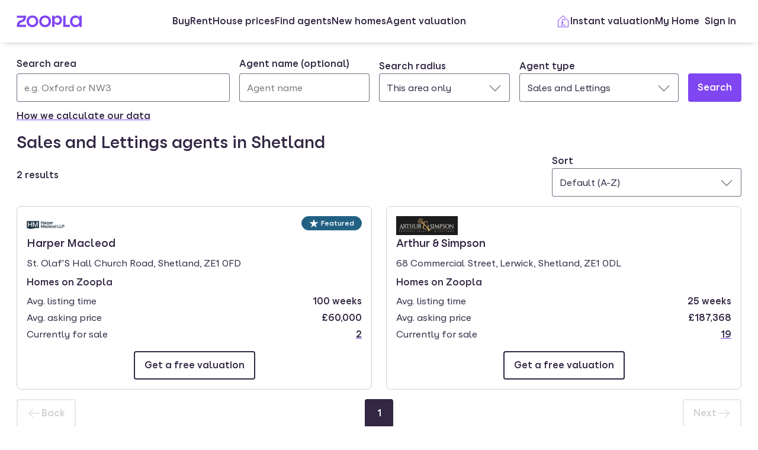

--- FILE ---
content_type: text/html; charset=utf-8
request_url: https://www.zoopla.co.uk/find-agents/shetland/
body_size: 12724
content:
<!DOCTYPE html><html lang="en-GB" class="no-js"><head><meta charSet="utf-8" data-next-head=""/><meta name="viewport" content="width=device-width" data-next-head=""/><script id="script-cmp-wrapper" data-testid="script-cmp-wrapper" src="https://cdn.prod.zoopla.co.uk/scripts/zoopla-consent-management-platform-3.5.8.min.js" async=""></script><title data-next-head="">Find Sales and Lettings Agents in Shetland | Zoopla</title><meta name="description" content="Find and compare sales and lettings agents in Shetland. Contact the best agents for you and get a free valuation of your property with Zoopla." data-next-head=""/><link rel="canonical" href="https://www.zoopla.co.uk/find-agents/shetland/" data-next-head=""/><link rel="apple-touch-icon" sizes="180x180" href="/apple-touch-icon.png" data-next-head=""/><link rel="icon" type="image/png" href="/favicon-32x32.png" sizes="32x32" data-next-head=""/><link rel="icon" type="image/png" href="/favicon-16x16.png" sizes="16x16" data-next-head=""/><link rel="shortcut icon" href="/favicon.ico" data-next-head=""/><link rel="mask-icon" href="/safari-pinned-tab.svg" color="#8046f1" data-next-head=""/><meta name="msapplication-TileColor" content="#8046f1" data-next-head=""/><meta name="theme-color" content="#ffffff" data-next-head=""/><meta name="robots" content="noindex, follow" data-next-head=""/><link href="https://web.cmp.usercentrics.eu" rel="preconnect"/><link rel="preload" as="font" href="https://www.zoopla.co.uk/fonts/ZooplaSans-Regular.woff2" type="font/woff2" crossorigin="anonymous"/><link rel="preload" as="font" href="https://www.zoopla.co.uk/fonts/ZooplaSans-SemiBold.woff2" type="font/woff2" crossorigin="anonymous"/><link href="https://r.zoocdn.com" rel="preconnect"/><link href="https://cdn.prod.zoopla.co.uk" rel="preconnect"/><link href="https://lid.zoocdn.com" rel="preconnect"/><link href="https://www.googletagmanager.com" rel="preconnect"/><meta name="google" content="nositelinkssearchbox"/><link rel="preload" href="https://cdn.prod.zoopla.co.uk/_next/static/css/50c0b2b4fb32e4f7.css" as="style"/><link rel="preload" href="https://cdn.prod.zoopla.co.uk/_next/static/css/36b4a39db0c35438.css" as="style"/><link rel="preload" href="https://cdn.prod.zoopla.co.uk/_next/static/css/b8e2308497944284.css" as="style"/><link rel="preload" href="https://cdn.prod.zoopla.co.uk/_next/static/css/424a9c05cc1f8c3e.css" as="style"/><link rel="preload" href="https://cdn.prod.zoopla.co.uk/_next/static/css/59f90d542ac174fd.css" as="style"/><script id="polyfills" type="text/javascript">!function(){function e(e){var n=document.createElement("script");n.setAttribute("type","text/javascript"),n.setAttribute("src","/polyfills/"+e),document.head.appendChild(n)}"undefined"!=typeof window&&("randomUUID"in crypto==!1&&e("cryptoRandomUUIDPolyfill.min.js"),"IntersectionObserver"in window==!1&&e("intersectionObserver.min.js"),"ResizeObserver"in window==!1&&e("resizeObserver.min.js"),"AbortController"in window==!1&&e("abortController.min.js"))}();</script><script id="script-initial-logged-in-css-hint" data-testid="script-initial-logged-in-css-hint" type="text/javascript">(function(){try { if(document.cookie.indexOf('active_session=') !== -1 && document.cookie.indexOf('active_session=anon') === -1) document.getElementsByTagName('html')[0].classList.add('logged-in') } catch {} })()</script><script id="script-tcf-stub" data-testid="script-tcf-stub" type="text/javascript">function _typeof(e){return _typeof="function"==typeof Symbol&&"symbol"==typeof Symbol.iterator?function(e){return typeof e}:function(e){return e&&"function"==typeof Symbol&&e.constructor===Symbol&&e!==Symbol.prototype?"symbol":typeof e},_typeof(e)}!function(){var e=function(){var e,t,o="__tcfapiLocator",n=[],r=window,a=r;for(;a;){try{if(a.frames[o]){e=a;break}}catch(e){}if(a===r.top)break;a=a.parent}e||(!function e(){var t=r.document,n=!!r.frames[o];if(!n)if(t.body){var a=t.createElement("iframe");a.style.cssText="display:none",a.name=o,t.body.appendChild(a)}else setTimeout(e,5);return!n}(),r.__tcfapi=function(){for(var e=arguments.length,o=new Array(e),r=0;r<e;r++)o[r]=arguments[r];if(!o.length)return n;"setGdprApplies"===o[0]?o.length>3&&2===parseInt(o[1],10)&&"boolean"==typeof o[3]&&(t=o[3],"function"==typeof o[2]&&o[2]("set",!0)):"ping"===o[0]?"function"==typeof o[2]&&o[2]({gdprApplies:t,cmpLoaded:!1,cmpStatus:"stub"}):n.push(o)},r.addEventListener("message",(function(e){var t="string"==typeof e.data,o={};if(t)try{o=JSON.parse(e.data)}catch(e){}else o=e.data;var n="object"===_typeof(o)&&null!==o?o.__tcfapiCall:null;n&&window.__tcfapi(n.command,n.version,(function(o,r){var a={__tcfapiReturn:{returnValue:o,success:r,callId:n.callId}};e&&e.source&&e.source.postMessage&&e.source.postMessage(t?JSON.stringify(a):a,"*")}),n.parameter)}),!1))};"undefined"!=typeof module?module.exports=e:e()}();</script><script id="script-cookie-consent-state-global" data-testid="script-cookie-consent-state-global" type="text/javascript">function consentCookieState(){var n,e,t,o;function c(n){return n.consentGiven}function s(n){return"boolean"==typeof n&&!0===n}try{return t="cookie_consents",n=(o=document.cookie.match("(^|[^;]+)\\s*"+t+"\\s*=\\s*([^;]+)"))?o.pop():"",(e=JSON.parse(n||"{}")).content.consents.length>=1&&!!e.content.consents[0].categories.map(c).every(s)}catch(n){return false}}</script><script id="script-data-layer-init" data-testid="script-data-layer-init" type="text/javascript">window.dataLayer = window.dataLayer || [];</script><script id="script-segment-init" data-testid="script-segment-init" type="text/javascript">function _createForOfIteratorHelper(e,t){var n="undefined"!=typeof Symbol&&e[Symbol.iterator]||e["@@iterator"];if(!n){if(Array.isArray(e)||(n=_unsupportedIterableToArray(e))||t&&e&&"number"==typeof e.length){n&&(e=n);var r=0,o=function(){};return{s:o,n:function(){return r>=e.length?{done:!0}:{done:!1,value:e[r++]}},e:function(e){throw e},f:o}}throw new TypeError("Invalid attempt to iterate non-iterable instance.\nIn order to be iterable, non-array objects must have a [Symbol.iterator]() method.")}var a,i=!0,d=!1;return{s:function(){n=n.call(e)},n:function(){var e=n.next();return i=e.done,e},e:function(e){d=!0,a=e},f:function(){try{i||null==n.return||n.return()}finally{if(d)throw a}}}}function _unsupportedIterableToArray(e,t){if(e){if("string"==typeof e)return _arrayLikeToArray(e,t);var n={}.toString.call(e).slice(8,-1);return"Object"===n&&e.constructor&&(n=e.constructor.name),"Map"===n||"Set"===n?Array.from(e):"Arguments"===n||/^(?:Ui|I)nt(?:8|16|32)(?:Clamped)?Array$/.test(n)?_arrayLikeToArray(e,t):void 0}}function _arrayLikeToArray(e,t){(null==t||t>e.length)&&(t=e.length);for(var n=0,r=Array(t);n<t;n++)r[n]=e[n];return r}!function(){function e(e){var t=document.cookie.match("(^|;) ?"+e+"=([^;]*)(;|$)");return t?t[2]:null}var t=String("production"),n=e("ajs_anonymous_id"),r=e("internalZooplaUser"),o=localStorage.getItem("rs_batch_override"),a="www.zoopla.co.uk"===window.location.hostname;function i(){"use strict";window.RudderSnippetVersion="3.0.10";var e="rudderanalytics";window[e]||(window[e]=[]);var i=window[e];if(Array.isArray(i))if(!0===i.snippetExecuted&&window.console&&console.error)console.error("RudderStack JavaScript SDK snippet included more than once.");else{i.snippetExecuted=!0,window.rudderAnalyticsBuildType="legacy";for(var d=["setDefaultInstanceKey","load","ready","page","track","identify","alias","group","reset","setAnonymousId","startSession","endSession","consent"],c=0;c<d.length;c++){var l=d[c];i[l]=function(t){return function(){var n;Array.isArray(window[e])?i.push([t].concat(Array.prototype.slice.call(arguments))):null===(n=window[e][t])||void 0===n||n.apply(window[e],arguments)}}(l)}try{new Function('return import("")'),window.rudderAnalyticsBuildType="modern"}catch(e){}var u=document.head||document.getElementsByTagName("head")[0],s=document.body||document.getElementsByTagName("body")[0];window.rudderAnalyticsAddScript=function(e,t,n){var r=document.createElement("script");r.src=e,r.setAttribute("data-loader","RS_JS_SDK"),t&&n&&r.setAttribute(t,n),r.async=!0,u?u.insertBefore(r,u.firstChild):s.insertBefore(r,s.firstChild)},window.rudderAnalyticsMount=function(){"undefined"==typeof globalThis&&(Object.defineProperty(Object.prototype,"__globalThis_magic__",{get:function(){return this},configurable:!0}),__globalThis_magic__.globalThis=__globalThis_magic__,delete Object.prototype.__globalThis_magic__),window.rudderAnalyticsAddScript("".concat("https://cdn.rudderlabs.com/v3","/").concat(window.rudderAnalyticsBuildType,"/").concat("rsa.min.js"),"data-rsa-write-key","2YnphdwwyKJYZQQtgYCbX6X2WMQ")},"undefined"==typeof Promise||"undefined"==typeof globalThis?window.rudderAnalyticsAddScript("https://polyfill-fastly.io/v3/polyfill.min.js?version=3.111.0&features=Symbol%2CPromise&callback=rudderAnalyticsMount"):window.rudderAnalyticsMount(),window.rudderanalytics.load("2YnphdwwyKJYZQQtgYCbX6X2WMQ","https://zooplageochfen.dataplane.rudderstack.com",{useBeacon:o||a&&!r,beaconQueueOptions:{maxItems:10,flushQueueInterval:6e5}}),window.rudderanalytics.setAnonymousId(n)}window.rudderanalytics.ready((function(){!function(e,n,r,o,a){e[o]=e[o]||[],e[o].push({"gtm.start":(new Date).getTime(),event:"gtm.js"});var i=n.getElementsByTagName(r)[0],d=n.createElement(r);d.async=!0;var c="https://www.googletagmanager.com/gtm.js?id=GTM-WNFR4ZC"+("production"!==t?"&gtm_auth=-TzeqloxGzmLcNu8WP6-uQ&gtm_preview=env-2&gtm_cookies_win=x":"");d.src=c,i.parentNode&&i.parentNode.insertBefore(d,i)}(window,document,"script","dataLayer")}))}!function(){var e=document.cookie.split(";").map((function(e){return e.trim()})).filter((function(e){return e.startsWith("".concat("cookie_consents","="))}));if(0!==e.length){var t,n=null,r=null,o=_createForOfIteratorHelper(e);try{for(o.s();!(t=o.n()).done;){var a=t.value,i=decodeURIComponent(a.split("=")[1]||"");try{var d,c,l=JSON.parse(i),u=null==l||null===(d=l.content)||void 0===d||null===(d=d.consents)||void 0===d?void 0:d[0],s=null!=u&&u.date?new Date(u.date):null;if(s&&(!r||s>r))r=s,n=null===(c=l.content)||void 0===c?void 0:c.consentSelected}catch(e){continue}}}catch(e){o.e(e)}finally{o.f()}return n}}()?window.addEventListener("ConsentSelected",(function(){i()})):i()}();</script><link rel="stylesheet" href="https://cdn.prod.zoopla.co.uk/_next/static/css/50c0b2b4fb32e4f7.css" data-n-g=""/><link rel="stylesheet" href="https://cdn.prod.zoopla.co.uk/_next/static/css/36b4a39db0c35438.css" data-n-p=""/><link rel="stylesheet" href="https://cdn.prod.zoopla.co.uk/_next/static/css/b8e2308497944284.css" data-n-p=""/><link rel="stylesheet" href="https://cdn.prod.zoopla.co.uk/_next/static/css/424a9c05cc1f8c3e.css" data-n-p=""/><link rel="stylesheet" href="https://cdn.prod.zoopla.co.uk/_next/static/css/59f90d542ac174fd.css" data-n-p=""/><noscript data-n-css=""></noscript><script defer="" noModule="" src="https://cdn.prod.zoopla.co.uk/_next/static/chunks/polyfills-42372ed130431b0a.js"></script><script src="https://cdn.prod.zoopla.co.uk/_next/static/chunks/webpack-292c7a87962113d7.js" defer=""></script><script src="https://cdn.prod.zoopla.co.uk/_next/static/chunks/framework-0c7b2a780a258e4c.js" defer=""></script><script src="https://cdn.prod.zoopla.co.uk/_next/static/chunks/main-f05a6afb65068b82.js" defer=""></script><script src="https://cdn.prod.zoopla.co.uk/_next/static/chunks/pages/_app-bbe1209d5ef08323.js" defer=""></script><script src="https://cdn.prod.zoopla.co.uk/_next/static/chunks/59926-2209f2d011a00e8d.js" defer=""></script><script src="https://cdn.prod.zoopla.co.uk/_next/static/chunks/22053-7b3ebb0c81a020d0.js" defer=""></script><script src="https://cdn.prod.zoopla.co.uk/_next/static/chunks/13690-534ac784d95f8c7b.js" defer=""></script><script src="https://cdn.prod.zoopla.co.uk/_next/static/chunks/37340-1f768f1a988438bb.js" defer=""></script><script src="https://cdn.prod.zoopla.co.uk/_next/static/chunks/15747-b219833f2d720f41.js" defer=""></script><script src="https://cdn.prod.zoopla.co.uk/_next/static/chunks/10609-f545c64926dffc4c.js" defer=""></script><script src="https://cdn.prod.zoopla.co.uk/_next/static/chunks/67305-c201e860667f1c9d.js" defer=""></script><script src="https://cdn.prod.zoopla.co.uk/_next/static/chunks/13629-e464f113910a035d.js" defer=""></script><script src="https://cdn.prod.zoopla.co.uk/_next/static/chunks/59624-be15cad9bbaee7f6.js" defer=""></script><script src="https://cdn.prod.zoopla.co.uk/_next/static/chunks/79019-4fecb6e419761078.js" defer=""></script><script src="https://cdn.prod.zoopla.co.uk/_next/static/chunks/pages/find-agents/%5B...search-path%5D-86089c4ae855b0a7.js" defer=""></script><script src="https://cdn.prod.zoopla.co.uk/_next/static/OA5LDYYfr11KlbbbLDOw5/_buildManifest.js" defer=""></script><script src="https://cdn.prod.zoopla.co.uk/_next/static/OA5LDYYfr11KlbbbLDOw5/_ssgManifest.js" defer=""></script></head><body><div id="svg-sprite" style="display:none"></div><link rel="preload" as="image" href="https://st.zoocdn.com/zoopla_static_agent_logo_(765537).png"/><link rel="preload" as="image" href="https://st.zoocdn.com/zoopla_static_agent_logo_(586805).png"/><div id="__next"><!--$--><!--/$--><div style="display:none" id="svg-critical-sprite"><svg><symbol id="chevron-down-medium"><path d="m2.65 7.85.7-.7L12 15.79l8.65-8.64.7.7L12 17.21z" /></symbol><symbol id="chevron-right-small"><path d="m4.85.65-.7.7L10.79 8l-6.64 6.65.7.7L12.21 8z" /></symbol><symbol id="home-medium"><path d="M10.94 2.85a1.5 1.5 0 0 1 2.12 0l7.5 7.5q.43.45.44 1.06V22h-6v-7.5a.5.5 0 0 0-.5-.5h-5a.5.5 0 0 0-.5.5V22H3V11.41c0-.4.16-.78.44-1.06zm1.41.71a.5.5 0 0 0-.7 0l-7.5 7.5a.5.5 0 0 0-.15.35V21h4v-6.5c0-.83.67-1.5 1.5-1.5h5c.83 0 1.5.67 1.5 1.5V21h4v-9.59a.5.5 0 0 0-.15-.35z" /></symbol><symbol id="menu-medium"><path d="M22 5H2V4h20zm0 7.5H2v-1h20zm0 7.5H2v-1h20z" /></symbol><symbol id="save-medium"><path d="m4.24 12.78.33.33.42.41.36.35L12 20.54l6.86-6.86.16-.16.41-.4.34-.33a5 5 0 0 0-7.08-7.07v.01l-1.86 1.65-.66-.74 1.09-.97a5 5 0 0 0-7.02 7.12M12 5a6 6 0 0 0-8.46 8.5l.75.74L12 21.94l7.72-7.72.75-.72A6 6 0 0 0 12 4.98" /></symbol><symbol id="user-medium"><path d="M14 10V9a2 2 0 1 0-4 0v1a2 2 0 1 0 4 0m-2-4a3 3 0 0 0-3 3v1a3 3 0 1 0 6 0V9a3 3 0 0 0-3-3" /><path d="M12 3a9 9 0 0 0-6 15.7v-.2a4.5 4.5 0 0 1 4.5-4.5h3a4.5 4.5 0 0 1 4.5 4.5v.2A9 9 0 0 0 12 3m5 16.48v-.98a3.5 3.5 0 0 0-3.5-3.5h-3A3.5 3.5 0 0 0 7 18.5v.98a9 9 0 0 0 10 0M2 12a10 10 0 1 1 20 0 10 10 0 0 1-20 0" /></symbol></svg></div><div class="rifex50"><header class="rifex51"><div class="ikxlt8w ikxlt810"><div data-testid="header"><div class="Header_container__1VW2d"><div class="Header_skipToContent___u5WF"><a aria-live="polite" class="_1co9d006 _1co9d008 _1co9d00e _1co9d00m _1co9d000 _1co9d001 fjlmpi8 fjlmpid" href="#main-content"><div class="_1co9d00q _1co9d00s"><div>Skip to main content</div></div></a></div><nav class="Header_nav__gXm3M" aria-label="main"><div class="Header_logoContainer__wseij"><div class="Header_logoBox__5wLF9"><a href="/" aria-label="Zoopla&#x27;s Homepage" data-testid="zoopla-logo"><svg width="110" height="20" viewBox="0 0 110 20" fill="none" xmlns="http://www.w3.org/2000/svg" aria-hidden="true" role="presentation"><g xmlns="http://www.w3.org/2000/svg"><path class="ZooplaLogo_logoFill___eGsW" d="M100.02 16.06c-3.27 0-5.82-2.28-5.82-6.06 0-3.68 2.41-6.09 5.82-6.09 3.6 0 5.98 2.63 5.98 6.12a5.76 5.76 0 0 1-5.98 6.03ZM78.7 19.44h11.29v-3.57h-7.3V.56h-4v18.88ZM68.29 12.5a4.18 4.18 0 0 1-4.35-4.37 4.22 4.22 0 0 1 4.35-4.37c2.55 0 4.42 1.72 4.42 4.37 0 2.66-1.87 4.37-4.42 4.37Zm-8.34 6.95h4v-6.76a5.94 5.94 0 0 0 5.5 3.36c3.93 0 7.23-3.25 7.23-7.92S73.38.18 69.44.18c-2.41 0-4.4 1.2-5.5 3.36v-3h-4v18.9Zm-11.78-3.32c-3.33 0-5.93-2.4-5.93-6.07 0-3.7 2.6-6.2 5.93-6.2 3.33 0 5.87 2.5 5.87 6.2 0 3.68-2.54 6.07-5.87 6.07Zm.03 3.7c5.71 0 9.87-3.97 9.87-9.77 0-5.79-4.16-9.87-9.87-9.87-5.72 0-9.96 4.08-9.96 9.87 0 5.8 4.24 9.77 9.96 9.77Zm-21.44-3.7c-3.32 0-5.9-2.4-5.9-6.07 0-3.7 2.58-6.2 5.9-6.2 3.33 0 5.9 2.5 5.9 6.2 0 3.68-2.57 6.07-5.9 6.07Zm.03 3.7c5.71 0 9.87-3.97 9.87-9.77 0-5.79-4.16-9.87-9.87-9.87-5.71 0-9.95 4.08-9.95 9.87 0 5.8 4.24 9.77 9.95 9.77ZM.48 19.44h15.5v-3.57H4.77c.1-2.81 2.12-3.56 4.4-4.34 3.13-1.07 6.76-2.44 6.76-9.55V.56H.53V4.1h11.16c-.1 2.65-2.07 3.35-4.3 4.1C4.24 9.28.49 10.64.49 18v1.44Zm98.82.38a7.53 7.53 0 0 0 6.7-3.65v3.27h4V.56h-4V3.8A7.51 7.51 0 0 0 99.3.18c-5 0-9.12 4.1-9.12 9.82 0 5.72 4.13 9.82 9.12 9.82Z"></path></g></svg></a></div></div><div class="Header_menuContainer__4dDmL"><div class="Header_menuWrapper__4wxhD"><div><button class="Header_navButton__8_AB9" aria-label="Open Menu" data-testid="header-mobile-hamburger" data-state="closed"><svg class="gc3eg50 gc3eg52 gc3eg55"><use href="#menu-medium"></use></svg><span class="fjlmpic">Menu</span></button><dialog class="nr9shlc nr9shlj nr9shlr nr9shlt" aria-labelledby="hidden-dialog-title-_R_9j2n8m_"></dialog></div></div><div class="Header_linksContainer__DlP1g"><ul class="Header_linkList__ElR1d fjlmpi8"><li data-testid="header-menu0"><span><a href="/for-sale/" class="_14z2bvi0 _14z2bvi3 _14z2bvi5 _14z2bvi7 _14z2bvi9">Buy</a></span></li><li data-testid="header-menu1"><span><a href="/to-rent/" class="_14z2bvi0 _14z2bvi3 _14z2bvi5 _14z2bvi7 _14z2bvi9">Rent</a></span></li><li data-testid="header-menu2"><span><a href="/house-prices/" class="_14z2bvi0 _14z2bvi3 _14z2bvi5 _14z2bvi7 _14z2bvi9">House prices</a></span></li><li data-testid="header-menu3"><span><a href="/find-agents/" class="_14z2bvi0 _14z2bvi3 _14z2bvi5 _14z2bvi7 _14z2bvi9">Find agents</a></span></li><li data-testid="header-menu4"><span><a href="/new-homes/" class="_14z2bvi0 _14z2bvi3 _14z2bvi5 _14z2bvi7 _14z2bvi9">New homes</a></span></li><li data-testid="header-menu5"><span><a href="/valuation/" class="_14z2bvi0 _14z2bvi3 _14z2bvi5 _14z2bvi7 _14z2bvi9">Agent valuation</a></span></li></ul></div></div><div class="" style="grid-area:headerright"><div class="ikxlt81a ikxlt81l ikxlt886"><ul class="Header_actionList__mRXFh fjlmpic"><li><a href="/home-values/" class="_14z2bvi0 _14z2bvi3 _14z2bvi4 _14z2bvi5 _14z2bvi7 _14z2bvi9 _14z2bvia _14z2bvid"><span aria-hidden="true" class="_14z2bvie"><svg aria-hidden="true" role="presentation" style="fill:var(--colors-brandPrimary)" class="gc3eg50 gc3eg52"><use href="#property-management-medium"></use></svg></span>Valuation</a></li><li class="Header_actionListItem__KBmQZ"><a href="/my-home/" class="_14z2bvi0 _14z2bvi3 _14z2bvi4 _14z2bvi5 _14z2bvi7 _14z2bvi9 _14z2bvia _14z2bvid"><span aria-hidden="true" class="_14z2bvie"><svg aria-hidden="true" role="presentation" class="gc3eg50 gc3eg52 gc3eg56"><use href="#home-medium"></use></svg></span>My Home</a></li><li class="Header_actionListItem__KBmQZ"><span><!--$--><div class="ikxlt82 ikxlt81a ikxlt882"><svg xmlns="http://www.w3.org/2000/svg" width="24" height="24" viewBox="0 0 100 100" aria-label="Loading account state"><circle cx="50" cy="50" r="30" stroke-width="8" fill="none" class="_1306vop1"></circle><circle cx="50" cy="50" r="30" stroke-linecap="round" stroke-width="8" fill="none" class="_1306vop2"></circle></svg></div><!--/$--></span></li></ul></div><div class="ikxlt81i ikxlt81d ikxlt886"><ul class="Header_linkList__ElR1d fjlmpi8"><li class="Header_menuItem__JfKY8"><a class="_14z2bvi0 _14z2bvi3 _14z2bvi4 _14z2bvi5 _14z2bvi7 _14z2bvi9" href="/home-values/"><span aria-hidden="true" class="_14z2bvie"><svg aria-hidden="true" role="presentation" style="fill:var(--colors-brandPrimary)" class="gc3eg50 gc3eg52"><use href="#property-management-medium"></use></svg></span>Instant valuation</a></li><li class="Header_menuItem__JfKY8"><a href="/my-home/" class="_14z2bvi0 _14z2bvi3 _14z2bvi5 _14z2bvi7 _14z2bvi9">My Home</a></li><li class="Header_menuItem__JfKY8"><span><!--$--><a href="/signin/?return_url=%2Ffind-agents%2Fshetland%2F" class="_14z2bvi0 _14z2bvi3 _14z2bvi5 _14z2bvi7 _14z2bvi9"><span class="Header_dynamicLabel__2nja_ Header_mountedLoggedOut__bPlol"><span class="Header_dynamicLabelText__P_c_4 Header_account__6UCaw" aria-hidden="true">Account</span><span class="Header_dynamicLabelText__P_c_4 Header_signIn__RCmtI">Sign in</span></span></a><!--/$--></span></li></ul></div></div></nav></div></div></div></header><div id="main-content" class="rifex52"><div></div></div><main class="rifex53"><div class="_109sxd90"><div><form action="/" method="get"><div class="x71jyjb"><div class="" style="grid-area:location"><div class="x71jyj4"><div class="komnn10"><div class="komnn10" role="combobox" aria-controls="input-location-options" aria-haspopup="listbox" aria-owns="input-location-options" aria-expanded="false"><div class="azdbss7"><div class="ikxlt83a"><label class="azdbss0 fjlmpi8 fjlmpid" for="q">Search area</label></div><div class="azdbss9"><div class="ikxlt8ai ikxlt81a ikxlt8c6"><div class="azdbss6 fjlmpi8"><input class="_1xvvvlo0 fjlmpi8" aria-label="Search area" placeholder="e.g. Oxford or NW3" aria-autocomplete="list" spellCheck="false" autoComplete="off" type="text" id="q" aria-invalid="false" name="q" value=""/></div></div></div></div></div><div id="instructions" class="komnn13">Use up and down arrow keys to navigate. Press Enter key to select.</div><div id="results-count" role="status" aria-atomic="true" class="komnn13">0 results found </div><div id="selected-item" role="status" aria-atomic="true" class="komnn13"></div><div><ul class="komnn14 komnn13" role="listbox" id="input-location-options" aria-describedby="instructions results-count selected-item"></ul></div></div></div></div><div class="" style="grid-area:companyName"><div class="x71jyj5 x71jyj7"><div class="azdbss7"><div class="ikxlt83a"><label class="azdbss0 fjlmpi8 fjlmpid" for="company_name">Agent name (optional)</label></div><div class="azdbss9"><div class="ikxlt8ai ikxlt81a ikxlt8c6"><div class="azdbss6 fjlmpi8"><input placeholder="Agent name" class="_1xvvvlo0 fjlmpi8" type="text" id="company_name" name="company_name" value=""/></div></div></div></div></div></div><div class="" style="grid-area:radius"><div class="x71jyj8 x71jyja"><div class="ikxlt81a ikxlt87u ikxlt88m"><label class="_9w3ufm0 _9w3ufm2 fjlmpi8 fjlmpid" id="downshift-_R_qmn8m_-label" for="downshift-_R_qmn8m_-toggle-button">Search radius</label><div class="ikxlt81a ikxlt8w ikxlt87u ikxlt88m ikxlt815"><button type="button" role="combobox" aria-activedescendant="" aria-controls="downshift-_R_qmn8m_-menu" aria-expanded="false" aria-haspopup="listbox" aria-labelledby="downshift-_R_qmn8m_-label" id="downshift-_R_qmn8m_-toggle-button" tabindex="0" class="_9w3ufm4 fjlmpi8" aria-describedby="" aria-invalid="false"><div class="_9w3ufm7">This area only</div><div class="_9w3ufm6" aria-hidden="true"><svg class="gc3eg50 gc3eg52 gc3eg55"><use href="#chevron-down-medium"></use></svg></div></button><ul id="downshift-_R_qmn8m_-menu" role="listbox" aria-labelledby="downshift-_R_qmn8m_-label" class="_9w3ufmb fjlmpi8" style="opacity:0;visibility:hidden;transition-property:visibility, opacity"><li class="_9w3ufmc" aria-disabled="false" aria-selected="true" id="downshift-_R_qmn8m_-item-0" role="option" data-value="0"><div class="_9w3ufme"><svg class="gc3eg50 gc3eg51 gc3eg55"><use href="#tick-small"></use></svg></div><div class="_9w3ufmd">This area only</div></li><li class="_9w3ufmc" aria-disabled="false" aria-selected="false" id="downshift-_R_qmn8m_-item-1" role="option" data-value="0.25"><div class="_9w3ufme"></div><div class="_9w3ufmd">Within ¼ miles</div></li><li class="_9w3ufmc" aria-disabled="false" aria-selected="false" id="downshift-_R_qmn8m_-item-2" role="option" data-value="0.5"><div class="_9w3ufme"></div><div class="_9w3ufmd">Within ½ miles</div></li><li class="_9w3ufmc" aria-disabled="false" aria-selected="false" id="downshift-_R_qmn8m_-item-3" role="option" data-value="1"><div class="_9w3ufme"></div><div class="_9w3ufmd">Within 1 miles</div></li><li class="_9w3ufmc" aria-disabled="false" aria-selected="false" id="downshift-_R_qmn8m_-item-4" role="option" data-value="3"><div class="_9w3ufme"></div><div class="_9w3ufmd">Within 3 miles</div></li><li class="_9w3ufmc" aria-disabled="false" aria-selected="false" id="downshift-_R_qmn8m_-item-5" role="option" data-value="5"><div class="_9w3ufme"></div><div class="_9w3ufmd">Within 5 miles</div></li><li class="_9w3ufmc" aria-disabled="false" aria-selected="false" id="downshift-_R_qmn8m_-item-6" role="option" data-value="10"><div class="_9w3ufme"></div><div class="_9w3ufmd">Within 10 miles</div></li><li class="_9w3ufmc" aria-disabled="false" aria-selected="false" id="downshift-_R_qmn8m_-item-7" role="option" data-value="15"><div class="_9w3ufme"></div><div class="_9w3ufmd">Within 15 miles</div></li><li class="_9w3ufmc" aria-disabled="false" aria-selected="false" id="downshift-_R_qmn8m_-item-8" role="option" data-value="20"><div class="_9w3ufme"></div><div class="_9w3ufmd">Within 20 miles</div></li><li class="_9w3ufmc" aria-disabled="false" aria-selected="false" id="downshift-_R_qmn8m_-item-9" role="option" data-value="30"><div class="_9w3ufme"></div><div class="_9w3ufmd">Within 30 miles</div></li><li class="_9w3ufmc" aria-disabled="false" aria-selected="false" id="downshift-_R_qmn8m_-item-10" role="option" data-value="40"><div class="_9w3ufme"></div><div class="_9w3ufmd">Within 40 miles</div></li></ul></div></div></div></div><div class="" style="grid-area:section"><div class="x71jyj8 x71jyja"><div class="ikxlt81a ikxlt87u ikxlt88m"><label class="_9w3ufm0 _9w3ufm2 fjlmpi8 fjlmpid" id="downshift-_R_12mn8m_-label" for="downshift-_R_12mn8m_-toggle-button">Agent type</label><div class="ikxlt81a ikxlt8w ikxlt87u ikxlt88m ikxlt815"><button type="button" role="combobox" aria-activedescendant="" aria-controls="downshift-_R_12mn8m_-menu" aria-expanded="false" aria-haspopup="listbox" aria-labelledby="downshift-_R_12mn8m_-label" id="downshift-_R_12mn8m_-toggle-button" tabindex="0" class="_9w3ufm4 fjlmpi8" aria-describedby="" aria-invalid="false"><div class="_9w3ufm7">Sales and Lettings</div><div class="_9w3ufm6" aria-hidden="true"><svg class="gc3eg50 gc3eg52 gc3eg55"><use href="#chevron-down-medium"></use></svg></div></button><ul id="downshift-_R_12mn8m_-menu" role="listbox" aria-labelledby="downshift-_R_12mn8m_-label" class="_9w3ufmb fjlmpi8" style="opacity:0;visibility:hidden;transition-property:visibility, opacity"><li class="_9w3ufmc" aria-disabled="false" aria-selected="true" id="downshift-_R_12mn8m_-item-0" role="option" data-value="find-agents/residential-agents"><div class="_9w3ufme"><svg class="gc3eg50 gc3eg51 gc3eg55"><use href="#tick-small"></use></svg></div><div class="_9w3ufmd">Sales and Lettings</div></li><li class="_9w3ufmc" aria-disabled="false" aria-selected="false" id="downshift-_R_12mn8m_-item-1" role="option" data-value="find-agents/estate-agents"><div class="_9w3ufme"></div><div class="_9w3ufmd">Sales</div></li><li class="_9w3ufmc" aria-disabled="false" aria-selected="false" id="downshift-_R_12mn8m_-item-2" role="option" data-value="find-agents/letting-agents"><div class="_9w3ufme"></div><div class="_9w3ufmd">Lettings</div></li><li class="_9w3ufmc" aria-disabled="false" aria-selected="false" id="downshift-_R_12mn8m_-item-3" role="option" data-value="find-agents/commercial-agents"><div class="_9w3ufme"></div><div class="_9w3ufmd">Commercial</div></li></ul></div></div></div></div><div class="" style="grid-area:submitButton"><div class="x71jyj4"><button aria-live="polite" class="_1co9d006 _1co9d008 _1co9d00e _1co9d00m _1co9d000 _1co9d001 fjlmpi8 fjlmpid" data-loading="false" type="submit" value="search"><div class="_1co9d00q _1co9d00s"><div>Search</div></div></button></div></div><div class="x71jyj1 x71jyj3"><button aria-live="polite" class="_1co9d006 _1co9d00a _1co9d00e _1co9d00m _1co9d000 _1co9d003 fjlmpi8 fjlmpid" data-loading="false" type="button"><div class="_1co9d00q _1co9d00s"><div aria-hidden="true" class="_1co9d00t"><svg class="gc3eg50 gc3eg52 gc3eg56"><use href="#chevron-right-medium"></use></svg></div><div>Filters</div></div></button></div><input type="hidden" id="radius" name="radius" value="0"/><input type="hidden" id="section" name="section" value="find-agents/residential-agents"/><input type="hidden" id="search_source" name="search_source" value="find-agents"/><input type="hidden" id="geo_autocomplete_identifier" name="geo_autocomplete_identifier" value=""/><input type="hidden" id="view_type" name="view_type" value="list"/></div></form><button aria-live="polite" class="_1co9d006 _1co9d00a _1co9d00e _1co9d00m _1co9d000 _1co9d003 fjlmpi8 fjlmpid" data-loading="false"><div class="_1co9d00q _1co9d00s"><div>How we calculate our data</div></div></button><dialog class="nr9shlc nr9shle nr9shln nr9shlt" aria-labelledby="dialog-title-_R_6mn8m_"></dialog></div><h1 class="fjlmpi5 _109sxd91" id="find-agents-results-title">Sales and Lettings agents in Shetland</h1><div class="_109sxd94"><div class="" style="grid-area:results"><p class="_109sxd92 fjlmpi8">2 results</p></div><div class="" style="grid-area:sort"><div class="ikxlt81a ikxlt87u ikxlt88m"><label class="_9w3ufm0 _9w3ufm2 fjlmpi8 fjlmpid" id="downshift-_R_156n8m_-label" for="downshift-_R_156n8m_-toggle-button">Sort</label><div class="ikxlt81a ikxlt8w ikxlt87u ikxlt88m ikxlt815"><button type="button" role="combobox" aria-activedescendant="" aria-controls="downshift-_R_156n8m_-menu" aria-expanded="false" aria-haspopup="listbox" aria-labelledby="downshift-_R_156n8m_-label" id="downshift-_R_156n8m_-toggle-button" tabindex="0" class="_9w3ufm4 fjlmpi8" aria-describedby="" aria-invalid="false"><div class="_9w3ufm7">Default (A-Z)</div><div class="_9w3ufm6" aria-hidden="true"><svg class="gc3eg50 gc3eg52 gc3eg55"><use href="#chevron-down-medium"></use></svg></div></button><ul id="downshift-_R_156n8m_-menu" role="listbox" aria-labelledby="downshift-_R_156n8m_-label" class="_9w3ufmb fjlmpi8" style="opacity:0;visibility:hidden;transition-property:visibility, opacity"><li class="_9w3ufmc" aria-disabled="false" aria-selected="true" id="downshift-_R_156n8m_-item-0" role="option"><div class="_9w3ufme"><svg class="gc3eg50 gc3eg51 gc3eg55"><use href="#tick-small"></use></svg></div><div class="_9w3ufmd">Default (A-Z)</div></li><li class="_9w3ufmc" aria-disabled="false" aria-selected="false" id="downshift-_R_156n8m_-item-1" role="option"><div class="_9w3ufme"></div><div class="_9w3ufmd">Shortest avg. listing time</div></li><li class="_9w3ufmc" aria-disabled="false" aria-selected="false" id="downshift-_R_156n8m_-item-2" role="option"><div class="_9w3ufme"></div><div class="_9w3ufmd">Highest average asking price</div></li><li class="_9w3ufmc" aria-disabled="false" aria-selected="false" id="downshift-_R_156n8m_-item-3" role="option"><div class="_9w3ufme"></div><div class="_9w3ufmd">Lowest average asking price</div></li><li class="_9w3ufmc" aria-disabled="false" aria-selected="false" id="downshift-_R_156n8m_-item-4" role="option"><div class="_9w3ufme"></div><div class="_9w3ufmd">Most properties for sale</div></li></ul></div></div></div></div><ul class="_109sxd93"><li class="_1815qzv0"><div class="_1815qzv1"><div class="_1815qzvc"><div class="_1815qzv3"><div class="_1815qzv9"><img class="_1815qzv7" alt="Harper Macleod" src="https://st.zoocdn.com/zoopla_static_agent_logo_(765537).png" height="32px"/><div class="_6zgk9if _6zgk9i0 _6zgk9i1 fjlmpib"><div class="ikxlt80"><div class="ikxlt86e ikxlt80"><svg class="gc3eg50 gc3eg51 gc3eg56"><use href="#star-rate-filled-small"></use></svg></div>Featured</div></div></div><div class="_1815qzva"><a class="fjlmpi7 _1815qzv6" id="harper-macleod-shetland-85224__title" href="/find-agents/branch/harper-macleod-shetland-85224/">Harper Macleod<!-- --> <span class="z079hm0">branch page</span></a></div><div class="_1815qzvd"><p>St. Olaf&#x27;S Hall Church Road, Shetland, ZE1 0FD</p></div><div class="_16eqvgp0"><p id="dl-heading-agent-stats-residential-heading-85224" class="_16eqvgp2 fjlmpi8">Homes on Zoopla</p><dl aria-labelledby="dl-heading-agent-stats-residential-heading-85224"><div class="_1815qzva"><dt class="_16eqvgp3">Avg. listing time</dt><dd class="_16eqvgp4">100 weeks</dd></div><div class="_1815qzva"><dt class="_16eqvgp3">Avg. asking price</dt><dd class="_16eqvgp4">£60,000</dd></div><div class="_1815qzvb _1815qzva"><dt class="_16eqvgp3">Currently for sale</dt><dd class="_16eqvgp4"><div class="_1815qzvf"><a href="/find-agents/branch/harper-macleod-shetland-85224/" class="_14z2bvi0 _14z2bvi7 _14z2bvi9">2</a></div></dd></div></dl></div><div class="_1815qzve _1815qzvf"><a aria-live="polite" class="_1co9d006 _1co9d009 _1co9d00e _1co9d00m _1co9d000 _1co9d002 fjlmpi8 fjlmpid _1co9d00o" href="/find-agents/contact/harper-macleod-shetland-85224/?resultsUrl=/find-agents/shetland/" rel="nofollow" aria-label="Email Harper Macleod"><div class="_1co9d00q _1co9d00s"><div>Get a free valuation</div></div></a></div></div></div></div></li><li class="_1815qzv0"><div class="_1815qzv1"><div class="_1815qzvc"><div class="_1815qzv3"><div class="_1815qzv9"><img class="_1815qzv7" alt="Arthur &amp; Simpson" src="https://st.zoocdn.com/zoopla_static_agent_logo_(586805).png" height="32px"/></div><div class="_1815qzva"><a class="fjlmpi7 _1815qzv6" id="arthur-and-simpson-lerwick-shetland-99903__title" href="/find-agents/branch/arthur-and-simpson-lerwick-shetland-99903/">Arthur &amp; Simpson<!-- --> <span class="z079hm0">branch page</span></a></div><div class="_1815qzvd"><p>68 Commercial Street, Lerwick, Shetland, ZE1 0DL</p></div><div class="_16eqvgp0"><p id="dl-heading-agent-stats-residential-heading-99903" class="_16eqvgp2 fjlmpi8">Homes on Zoopla</p><dl aria-labelledby="dl-heading-agent-stats-residential-heading-99903"><div class="_1815qzva"><dt class="_16eqvgp3">Avg. listing time</dt><dd class="_16eqvgp4">25 weeks</dd></div><div class="_1815qzva"><dt class="_16eqvgp3">Avg. asking price</dt><dd class="_16eqvgp4">£187,368</dd></div><div class="_1815qzvb _1815qzva"><dt class="_16eqvgp3">Currently for sale</dt><dd class="_16eqvgp4"><div class="_1815qzvf"><a href="/find-agents/branch/arthur-and-simpson-lerwick-shetland-99903/" class="_14z2bvi0 _14z2bvi7 _14z2bvi9">19</a></div></dd></div></dl></div><div class="_1815qzve _1815qzvf"><a aria-live="polite" class="_1co9d006 _1co9d009 _1co9d00e _1co9d00m _1co9d000 _1co9d002 fjlmpi8 fjlmpid _1co9d00o" href="/find-agents/contact/arthur-and-simpson-lerwick-shetland-99903/?resultsUrl=/find-agents/shetland/" rel="nofollow" aria-label="Email Arthur &amp; Simpson"><div class="_1co9d00q _1co9d00s"><div>Get a free valuation</div></div></a></div></div></div></div></li></ul><nav class="jx0me40" aria-label="pagination"><div class="ikxlt81a"><div class="ikxlt81j ikxlt8bu"><a aria-label="" aria-disabled="true" title="Back" class="v5ylzz1 v5ylzz3 v5ylzz9"><div class="v5ylzz0" aria-hidden="true"><svg aria-hidden="true" role="presentation" class="gc3eg50 gc3eg52 gc3eg56"><use href="#arrow-left-medium"></use></svg></div></a></div><div class="ikxlt81i ikxlt817 ikxlt8bu"><a aria-live="polite" class="_1co9d006 _1co9d009 _1co9d00e _1co9d00m _1co9d000 _1co9d002 fjlmpi8 fjlmpid _1co9d00o" aria-disabled="true"><div class="_1co9d00q _1co9d00s"><div aria-hidden="true" class="_1co9d00t"><svg class="gc3eg50 gc3eg52 gc3eg56"><use href="#arrow-left-medium"></use></svg></div><div>Back</div></div></a></div></div><div class="jx0me41"><div class="ikxlt81j ikxlt8bu"><ol class="jx0me43" role="list"><li class="jx0me44" data-selected="true"><a aria-live="polite" class="_1co9d006 _1co9d009 _1co9d00e _1co9d00m _1co9d000 _1co9d002 fjlmpi8 fjlmpid _1co9d00o" aria-label="Page 1" aria-current="true"><div class="_1co9d00q _1co9d00s"><div>1</div></div></a></li></ol></div><div class="ikxlt81i ikxlt817 ikxlt8bu"><ol class="jx0me43" role="list"><li class="jx0me44" data-selected="true"><a aria-live="polite" class="_1co9d006 _1co9d009 _1co9d00e _1co9d00m _1co9d000 _1co9d002 fjlmpi8 fjlmpid _1co9d00o" aria-label="Page 1" aria-current="true"><div class="_1co9d00q _1co9d00s"><div>1</div></div></a></li></ol></div></div><div class="jx0me42"><div class="ikxlt81a ikxlt886"><div class="ikxlt81j ikxlt8bu"><a aria-label="" aria-disabled="true" title="Next" class="v5ylzz1 v5ylzz3 v5ylzz9"><div class="v5ylzz0" aria-hidden="true"><svg aria-hidden="true" role="presentation" class="gc3eg50 gc3eg52 gc3eg56"><use href="#arrow-right-medium"></use></svg></div></a></div><div class="ikxlt81i ikxlt817 ikxlt8bu"><a aria-live="polite" class="_1co9d006 _1co9d009 _1co9d00e _1co9d00m _1co9d000 _1co9d002 fjlmpi8 fjlmpid _1co9d00o" aria-disabled="true"><div class="_1co9d00q _1co9d00r"><div aria-hidden="true" class="_1co9d00t"><svg class="gc3eg50 gc3eg52 gc3eg56"><use href="#arrow-right-medium"></use></svg></div><div>Next</div></div></a></div></div></div></nav><ol role="list" class="_1skq48x0 fjlmpia"><li class="_1skq48x1"><a href="/" aria-label="Zoopla" class="_14z2bvi0 _14z2bvi2 _14z2bvi7 _14z2bvi9">Zoopla</a><span aria-hidden="true">/</span></li><li class="_1skq48x1"><a href="/find-agents/" aria-label="Find agents" class="_14z2bvi0 _14z2bvi2 _14z2bvi7 _14z2bvi9">Find agents</a><span aria-hidden="true">/</span></li><li class="_1skq48x1"><a href="#" aria-current="page" aria-label="Shetland" class="_14z2bvi0 _14z2bvi2 _14z2bvi3 _14z2bvi7 _14z2bvi9">Shetland</a></li></ol></div></main><aside class="rifex54"><div></div></aside><footer class="rifex55"><div class="Footer_containerStyle__mDC2b"><div class="Footer_wrapperStyle__imlBO"><div class="Footer_quickLinksContainerStyle__5G39H"><ul class="Footer_listStyle__twZy4 Footer_listStyle--hasMobileDivider__m5WOl" style="grid-row:1 / 3"><li><span><a href="/for-sale/" class="_14z2bvi0 _14z2bvi3 _14z2bvi5 _14z2bvi7 _14z2bvi9">Buy</a></span></li><li><span><a href="/new-homes/" class="_14z2bvi0 _14z2bvi2 _14z2bvi3 _14z2bvi5 _14z2bvi7 _14z2bvi9">New-build homes</a></span></li><li><span><a href="/for-sale/commercial/" class="_14z2bvi0 _14z2bvi2 _14z2bvi3 _14z2bvi5 _14z2bvi7 _14z2bvi9">Commercial properties</a></span></li><li><span><a href="/overseas/" class="_14z2bvi0 _14z2bvi2 _14z2bvi3 _14z2bvi5 _14z2bvi7 _14z2bvi9">Overseas property</a></span></li><li><span><a href="/travel-time/" class="_14z2bvi0 _14z2bvi2 _14z2bvi3 _14z2bvi5 _14z2bvi7 _14z2bvi9">Travel time search</a></span></li><li><span><a href="/affordability/" class="_14z2bvi0 _14z2bvi2 _14z2bvi3 _14z2bvi5 _14z2bvi7 _14z2bvi9">Affordability calculator</a></span></li><li><span><a href="/mortgages/" class="_14z2bvi0 _14z2bvi2 _14z2bvi3 _14z2bvi5 _14z2bvi7 _14z2bvi9">Mortgages</a></span></li><li><span><a href="/find-agents/" class="_14z2bvi0 _14z2bvi2 _14z2bvi3 _14z2bvi5 _14z2bvi7 _14z2bvi9">Find estate agents</a></span></li><li><span><a href="/schemes/shared-ownership/" class="_14z2bvi0 _14z2bvi2 _14z2bvi3 _14z2bvi5 _14z2bvi7 _14z2bvi9">Shared ownership</a></span></li><li><span><a href="/guides/buying-a-home/" class="_14z2bvi0 _14z2bvi2 _14z2bvi3 _14z2bvi5 _14z2bvi7 _14z2bvi9">Buying guide</a></span></li></ul><ul class="Footer_listStyle__twZy4 Footer_listStyle--hasMobileDivider__m5WOl"><li><span><a href="/sell/" class="_14z2bvi0 _14z2bvi3 _14z2bvi5 _14z2bvi7 _14z2bvi9">Sell</a></span></li><li><span><a href="/valuation/" class="_14z2bvi0 _14z2bvi2 _14z2bvi3 _14z2bvi5 _14z2bvi7 _14z2bvi9">Agent valuation</a></span></li><li><span><a href="/home-values/" class="_14z2bvi0 _14z2bvi2 _14z2bvi3 _14z2bvi5 _14z2bvi7 _14z2bvi9">Instant valuation</a></span></li><li><span><a href="/house-prices/" class="_14z2bvi0 _14z2bvi2 _14z2bvi3 _14z2bvi5 _14z2bvi7 _14z2bvi9">House prices</a></span></li><li><span><a href="/guides/selling-a-home/" class="_14z2bvi0 _14z2bvi2 _14z2bvi3 _14z2bvi5 _14z2bvi7 _14z2bvi9">Selling guide</a></span></li></ul><ul class="Footer_listStyle__twZy4 Footer_listStyle--hasMobileDivider__m5WOl"><li><span><a href="/partners/" class="_14z2bvi0 _14z2bvi3 _14z2bvi5 _14z2bvi7 _14z2bvi9">Partners</a></span></li><li><span><a href="/find-a-conveyancer/" class="_14z2bvi0 _14z2bvi2 _14z2bvi3 _14z2bvi5 _14z2bvi7 _14z2bvi9">Conveyancing</a></span></li><li><span><a href="/partners/anyvan/" class="_14z2bvi0 _14z2bvi2 _14z2bvi3 _14z2bvi5 _14z2bvi7 _14z2bvi9">Removals</a></span></li><li><span><a href="/homes-with-ev-charging/" class="_14z2bvi0 _14z2bvi2 _14z2bvi3 _14z2bvi5 _14z2bvi7 _14z2bvi9">Homes with EV charging</a></span></li><li><span><a href="/mortgage-calculator/" class="_14z2bvi0 _14z2bvi2 _14z2bvi3 _14z2bvi5 _14z2bvi7 _14z2bvi9">Mortgage calculator</a></span></li></ul><ul class="Footer_listStyle__twZy4 Footer_listStyle--hasMobileDivider__m5WOl"><li><span><a href="/to-rent/" class="_14z2bvi0 _14z2bvi3 _14z2bvi5 _14z2bvi7 _14z2bvi9">Rent</a></span></li><li><span><a href="/to-rent/commercial/" class="_14z2bvi0 _14z2bvi2 _14z2bvi3 _14z2bvi5 _14z2bvi7 _14z2bvi9">Commercial properties to rent</a></span></li><li><span><a href="/to-rent/student-accommodation/" class="_14z2bvi0 _14z2bvi2 _14z2bvi3 _14z2bvi5 _14z2bvi7 _14z2bvi9">Student accommodation</a></span></li><li><span><a href="/find-agents/" class="_14z2bvi0 _14z2bvi2 _14z2bvi3 _14z2bvi5 _14z2bvi7 _14z2bvi9">Find letting agents</a></span></li><li><span><a href="/guides/renting-a-home/" class="_14z2bvi0 _14z2bvi2 _14z2bvi3 _14z2bvi5 _14z2bvi7 _14z2bvi9">Renting guide</a></span></li></ul><ul class="Footer_listStyle__twZy4"><li><span><a href="https://business.zoopla.co.uk/" rel="nofollow" class="_14z2bvi0 _14z2bvi3 _14z2bvi5 _14z2bvi7 _14z2bvi9">Zoopla for Business</a></span></li><li><span><a href="https://business.zoopla.co.uk/estate-agents" rel="nofollow" class="_14z2bvi0 _14z2bvi2 _14z2bvi3 _14z2bvi5 _14z2bvi7 _14z2bvi9">Estate agents</a></span></li><li><span><a href="https://business.zoopla.co.uk/housebuilders" rel="nofollow" class="_14z2bvi0 _14z2bvi2 _14z2bvi3 _14z2bvi5 _14z2bvi7 _14z2bvi9">Housebuilders</a></span></li><li><span><a href="https://pro.zoopla.co.uk/" rel="nofollow" class="_14z2bvi0 _14z2bvi2 _14z2bvi3 _14z2bvi5 _14z2bvi7 _14z2bvi9">ZooplaPro</a></span></li></ul></div><div class="Footer_mainLinksContainerStyle__K_N4b"><ul class="Footer_listStyle__twZy4 Footer_listStyle--isCorporate__gdN3y Footer_listStyle--hasMobileDivider__m5WOl" style="grid-area:corporateLinks1"><li><span><a href="/about/" class="_14z2bvi0 _14z2bvi3 _14z2bvi5 _14z2bvi7 _14z2bvi9">About Zoopla</a></span></li><li><span><a href="https://apply.workable.com/zoopla/" class="_14z2bvi0 _14z2bvi3 _14z2bvi5 _14z2bvi7 _14z2bvi9">Careers</a></span></li><li><span><a href="https://help.zoopla.co.uk/hc/en-gb" class="_14z2bvi0 _14z2bvi3 _14z2bvi5 _14z2bvi7 _14z2bvi9">Contact us</a></span></li><li><span><a href="/privacy/cookie-policy/" class="_14z2bvi0 _14z2bvi3 _14z2bvi5 _14z2bvi7 _14z2bvi9">Cookies</a></span></li><li><span><a href="/terms/" class="_14z2bvi0 _14z2bvi3 _14z2bvi5 _14z2bvi7 _14z2bvi9">Terms</a></span></li><li><span><a href="/privacy/" class="_14z2bvi0 _14z2bvi3 _14z2bvi5 _14z2bvi7 _14z2bvi9">Privacy</a></span></li><li><span><a href="/slavery-statement/" class="_14z2bvi0 _14z2bvi3 _14z2bvi5 _14z2bvi7 _14z2bvi9">Slavery statement</a></span></li><li><span><a href="/tax-strategy/" class="_14z2bvi0 _14z2bvi3 _14z2bvi5 _14z2bvi7 _14z2bvi9">Tax strategy</a></span></li></ul><ul class="Footer_listStyle__twZy4 Footer_listStyle--isCorporate__gdN3y" style="grid-area:corporateLinks2"><li><span><a href="/sitemap/" class="_14z2bvi0 _14z2bvi3 _14z2bvi5 _14z2bvi7 _14z2bvi9">Sitemap</a></span></li><li><span><a href="/members/terms/" class="_14z2bvi0 _14z2bvi3 _14z2bvi5 _14z2bvi7 _14z2bvi9">Member terms</a></span></li><li><span><a href="/members-privacy/" class="_14z2bvi0 _14z2bvi3 _14z2bvi5 _14z2bvi7 _14z2bvi9">Member privacy</a></span></li><li><span><a href="https://advantage.zoopla.co.uk/advertise-on-zoopla/" class="_14z2bvi0 _14z2bvi3 _14z2bvi5 _14z2bvi7 _14z2bvi9">Display advertising</a></span></li><li><span><a href="/press/releases/" class="_14z2bvi0 _14z2bvi3 _14z2bvi5 _14z2bvi7 _14z2bvi9">Press</a></span></li><li><span><a href="/vulnerability-disclosure/" class="_14z2bvi0 _14z2bvi3 _14z2bvi5 _14z2bvi7 _14z2bvi9">Vulnerability disclosure</a></span></li></ul><div class="Footer_socialLinksStyle__JLRYQ"><a class="Footer_iconWrapperStyle__UB4Yk" target="_blank" rel="noreferrer" href="https://www.facebook.com/ZooplaUK" aria-label="Visit the Zoopla Facebook Page"><svg class="gc3eg50 gc3eg52 gc3eg55"><use href="#facebook-medium"></use></svg></a><a class="Footer_iconWrapperStyle__UB4Yk" target="_blank" rel="noreferrer" href="https://x.com/zoopla" aria-label="Visit the Zoopla Twitter Page"><svg class="gc3eg50 gc3eg52 gc3eg55"><use href="#twitter-medium"></use></svg></a><a class="Footer_iconWrapperStyle__UB4Yk" target="_blank" rel="noreferrer" href="https://www.linkedin.com/company/zoopla/about" aria-label="Visit the Zoopla LinkedIn Page"><svg class="gc3eg50 gc3eg52 gc3eg55"><use href="#linkedin-medium"></use></svg></a><a class="Footer_iconWrapperStyle__UB4Yk" target="_blank" rel="noreferrer" href="https://www.instagram.com/zoopla" aria-label="Visit the Zoopla Instagram Page"><svg class="gc3eg50 gc3eg52 gc3eg55"><use href="#instagram-medium"></use></svg></a><a class="Footer_iconWrapperStyle__UB4Yk" target="_blank" rel="noreferrer" href="https://www.youtube.com/user/ZooplaUK" aria-label="Visit the Zoopla Youtube Page"><svg class="gc3eg50 gc3eg52 gc3eg55"><use href="#youtube-medium"></use></svg></a><a class="Footer_iconWrapperStyle__UB4Yk" target="_blank" rel="noreferrer" href="https://uk.pinterest.com/zoopla" aria-label="Visit the Zoopla Pinterest Page"><svg class="gc3eg50 gc3eg52 gc3eg55"><use href="#pinterest-medium"></use></svg></a></div><p class="Footer_copyrightStyle__XxcRw fjlmpia">© <!-- -->2026<!-- --> Zoopla Limited. All rights reserved.</p></div><div class="Footer_legalContainerStyle__Pf9zr"><p class="fjlmpib">Sold house prices provided by Land Registry/Registers of Scotland. © Crown copyright <!-- -->2026<!-- -->. Our website is completely free for you to use but we may receive a commission from some of the companies we link to on the site.</p><p class="fjlmpib">Zoopla Limited (06074771) is an Appointed Representative of Uswitch Limited, which is authorised and regulated by the Financial Conduct Authority (FCA) under firm reference number 312850, to provide the mortgage calculator tool; and is an Appointed Representative of Life&#x27;s Great Limited, which is authorised and regulated by the FCA under firm reference number 478215, to make introductions to Mojo Mortgages and other mortgage firms. Life&#x27;s Great Limited and Uswitch Limited are registered at The Cooperage, 5 Copper Row, London, SE1 2LH.</p><p class="fjlmpib">Zoopla does not provide mortgage advice, but provides mortgage calculator tools and makes introductions to regulated firms for mortgage solutions.</p><p class="fjlmpib">Zoopla may receive a commission or fee from these firms upon the completion of a successful mortgage application.</p></div></div></div></footer></div><!--$--><!--/$--></div><script id="script-unsupported-browser" data-testid="script-unsupported-browser" type="text/javascript">"undefined"!=typeof ResizeObserver&&"undefined"!=typeof globalThis&&void 0!==Intl.Locale||(window.onload=function(){var e=document.createElement("a");e.style.cssText="color:#322744",e.href="https://help.zoopla.co.uk/hc/en-gb/articles/4412635888529-Unsupported-browser",void 0!==e.textContent?e.textContent="See supported internet browsers":e.innerText="See supported internet browsers";var t=document.createElement("div");t.id="browser-msg",t.style.cssText="position:fixed !important;position:absolute;width:100%;top:0;z-index:999;background:#fff0a0;padding:12px 16px;text-align:center;",void 0!==e.textContent?t.textContent="This website requires an up-to-date browser. ":t.innerText="This website requires an up-to-date browser. ",t.appendChild(e),document.body.appendChild(t);var n=document.getElementById("main-header");n&&setTimeout((function(){var e=t.offsetHeight;n&&(n.style.cssText="margin-top:"+e+"px;")}),100)});</script><script id="__NEXT_DATA__" type="application/json">{"props":{"pageProps":{"type":"success","data":{"agents":{"__typename":"AgentsSearchConnection","results":[{"__typename":"Agent","displayName":"Harper Macleod","description":"","id":85224,"name":"Harper Macleod","uriName":"harper-macleod-shetland-85224","displayAddress":"St. Olaf'S Hall Church Road, Shetland, ZE1 0FD","featured":true,"listingsStatistics":{"residential":{"forSale":{"avgAskingPrice":60000,"avgWeeksOnMarket":100,"availableListings":2},"toRent":null},"commercial":null},"logo":{"height":"70","width":"140","uri":"https://st.zoocdn.com/zoopla_static_agent_logo_(765537).png"},"contactNumber":"01595 506984"},{"__typename":"Agent","displayName":"Arthur \u0026 Simpson","description":"","id":99903,"name":"Arthur \u0026 Simpson","uriName":"arthur-and-simpson-lerwick-shetland-99903","displayAddress":"68 Commercial Street, Lerwick, Shetland, ZE1 0DL","featured":false,"listingsStatistics":{"residential":{"forSale":{"avgAskingPrice":187368,"avgWeeksOnMarket":25,"availableListings":19},"toRent":null},"commercial":null},"logo":{"height":"70","width":"140","uri":"https://st.zoocdn.com/zoopla_static_agent_logo_(586805).png"},"contactNumber":"01595 506983"}],"pagination":{"pageNumber":1,"pageTotal":1},"locationDisplayName":"Shetland","total":2},"breadcrumbs":[{"ariaLabel":"Zoopla","text":"Zoopla","href":"/","id":"home"},{"ariaLabel":"Find agents","text":"Find agents","href":"/find-agents/","id":"find agents"},{"ariaLabel":"Shetland","text":"Shetland","href":"#","id":"2"}],"isLoggedIn":false},"companyName":null,"searchType":"residential-agents","initialLocation":"/find-agents/shetland/","taxonomy":{"page":"/find-agents/results/","section":"find-agents","brand":"zoopla","activity":"agent_developer_directory","search_term_agent":"","search_term_location":null,"search_result_count":2},"ecommerce":{"impressions":[{"id":85224,"variant":"Featured","position":0},{"id":99903,"variant":"Standard","position":1}]}},"__N_SSP":true},"page":"/find-agents/[...search-path]","query":{"search-path":["shetland"]},"buildId":"OA5LDYYfr11KlbbbLDOw5","assetPrefix":"https://cdn.prod.zoopla.co.uk","isFallback":false,"isExperimentalCompile":false,"gssp":true,"scriptLoader":[]}</script><script type="module" id="script-ads-init" data-testid="script-init-ads">function _typeof(t){return _typeof="function"==typeof Symbol&&"symbol"==typeof Symbol.iterator?function(t){return typeof t}:function(t){return t&&"function"==typeof Symbol&&t.constructor===Symbol&&t!==Symbol.prototype?"symbol":typeof t},_typeof(t)}!function(){var t,e=window,n=document.querySelector("#__ZAD_TARGETING__");function o(t){var n,o,i,r=t&&t.dataset.adbridgpage,a=t&&t.dataset.adbridgchannel,c=t&&t.dataset.adbridgpagetype,d=!function(t){var e,n,o=3;try{var i=t.cookie.match("(^|[^;]+)\\s*cookie_consents\\s*=\\s*([^;]+)");e=i&&i.pop()||"",n=JSON.parse(e).content.consents[0].categories.find((function(t){return t.id===o})).consentGiven}catch(t){return!1}if(void 0===e||void 0===n||"boolean"!=typeof n)return!1;return n}(document),s=Object.assign({},function(t){if(!t)return{};try{return JSON.parse(t.innerHTML)}catch(t){return{}}}(t),(n=960,o=e.innerWidth<n,i=/active_session=(?!anon)/.test(document.cookie),{platform:o?"mobile":"desktop",device:o?"mobile":"desktop",os:"object"===_typeof(e)&&e&&e.navigator&&e.navigator.platform||"",signed_in_status:i?"signed in":"signed out"}));e.googletag=e.googletag||{cmd:[]},e.AdBridg=e.AdBridg||{cmd:[]},e.AdBridg.cmd.push({action:"spa_pv_initialize",config:{targeting:s,setGPTNPM:d,adUnitSection:r,channel:a,pageType:c}})}(!n||n&&"{}"!==n.innerText)&&(t=e.location.href,o(n)),e.addEventListener("adrefresh",(function(){o(document.querySelector("#__ZAD_TARGETING__"))})),e.addEventListener("adinit",(function(){t!==e.location.href&&o(document.querySelector("#__ZAD_TARGETING__"))}))}();</script><script type="module" id="script-svg-sprite" data-testid="script-svg-sprite" async="">{function digestMessage(message){return crypto.subtle.digest('SHA-256',new TextEncoder().encode(message)).then(function (hashBuffer) {return Array.from(new Uint8Array(hashBuffer)).map(function (b) {return b.toString(16).padStart(2, '0');}).join('');});}function fetchAndSet(){var t=new XMLHttpRequest;t.addEventListener("load",function(){if(200===this.status){try{localStorage.setItem(e,this.responseText)}catch(t){Object.keys(localStorage).forEach(e=>{e.startsWith("sprite")&&localStorage.removeItem(e)});try{localStorage.setItem(e,this.responseText)}catch{}}var n=document.getElementById("svg-sprite");n&&(n.innerHTML=this.responseText)}}),t.open("GET","https://cdn.prod.zoopla.co.uk/svgs/sprite-6caafffbc3ecf8c902150660197f3586a89b315d20ac52549de9c9c118426646.svg"),t.send()}if("crypto"in window){var e="sprite-6caafffbc3ecf8c902150660197f3586a89b315d20ac52549de9c9c118426646",t=localStorage.getItem(e),n=document.getElementById("svg-sprite");t?digestMessage(t).then(function(s){"sprite-"+s===e?n&&(n.innerHTML=t):fetchAndSet()}):fetchAndSet()}else fetchAndSet();}</script><iframe id="liveramp-placeholder" style="display:none"></iframe><script>(function(){function c(){var b=a.contentDocument||a.contentWindow.document;if(b){var d=b.createElement('script');d.innerHTML="window.__CF$cv$params={r:'9c3575d1485c6019',t:'MTc2OTMxOTg4Mi4wMDAwMDA='};var a=document.createElement('script');a.nonce='';a.src='/cdn-cgi/challenge-platform/scripts/jsd/main.js';document.getElementsByTagName('head')[0].appendChild(a);";b.getElementsByTagName('head')[0].appendChild(d)}}if(document.body){var a=document.createElement('iframe');a.height=1;a.width=1;a.style.position='absolute';a.style.top=0;a.style.left=0;a.style.border='none';a.style.visibility='hidden';document.body.appendChild(a);if('loading'!==document.readyState)c();else if(window.addEventListener)document.addEventListener('DOMContentLoaded',c);else{var e=document.onreadystatechange||function(){};document.onreadystatechange=function(b){e(b);'loading'!==document.readyState&&(document.onreadystatechange=e,c())}}}})();</script></body></html>

--- FILE ---
content_type: text/css
request_url: https://cdn.prod.zoopla.co.uk/_next/static/css/59f90d542ac174fd.css
body_size: 5715
content:
._1skq48x0{list-style-type:none;flex-wrap:wrap}._1skq48x0,._1skq48x1{display:flex;gap:var(--space-S200)}._1skq48x1{align-items:center}.jx0me40{display:grid;grid-template-columns:auto auto auto}.jx0me41{grid-column-start:2}.jx0me42,.jx0me43{grid-column-start:3}.jx0me43{display:flex;flex-direction:row;list-style:none;row-gap:var(--space-S200);column-gap:var(--space-S200);justify-content:center}.jx0me44{width:var(--sizes-L200)}.Header_container__1VW2d{height:var(--sizes-L400);position:relative;display:flex;align-items:center;padding-left:var(--space-S200);padding-right:var(--space-S200)}@media screen and (min-width:1024px){.Header_container__1VW2d{padding-left:0;padding-right:0;height:var(--sizes-L500)}}.Header_skipToContent___u5WF{position:absolute;clip-path:inset(100%);top:var(--sizes-S300);left:var(--sizes-S300)}.Header_skipToContent___u5WF:focus-within{overflow:visible;clip-path:none}.Header_nav__gXm3M{display:grid;grid-template-areas:"headerleft headermiddle headerright";grid-template-columns:auto 1fr auto;align-items:center;width:100%}.Header_navButton__8_AB9{display:flex;align-items:center;flex-direction:column;background-color:rgba(0,0,0,0);border:0;padding-left:var(--space-S200);padding-right:var(--space-S200);text-decoration:none;min-width:48px;max-width:48px;min-height:46px;appearance:none;border-radius:var(--radii-200);color:inherit;cursor:pointer}.Header_navButton__8_AB9:focus{outline:none;box-shadow:var(--shadows-focusRing)}@media screen and (min-width:1024px){.Header_navButton__8_AB9{min-width:auto;max-width:100%;min-height:auto;padding-left:0;padding-right:0}.Header_navButton__8_AB9:hover{--thickness:var(--borderWidths-200);color:var(--colors-linkTextHover);text-decoration:underline;text-decoration-thickness:var(--thickness);text-underline-offset:var(--sizes-XS200);text-decoration-color:var(--colors-linkUnderlineHover);cursor:pointer}}.Header_linkList__ElR1d{display:flex;list-style:none;flex-direction:row;column-gap:var(--space-S500);align-items:center}.Header_experimentSkeletonTextPlaceholder__eiptl{height:var(--fontSizes-M200);width:100%;margin-top:var(--space-S400);padding-top:var(--space-S200);margin-bottom:var(--space-S400);background-color:var(--colors-graphicBackgroundDefault)}.Header_actionList__mRXFh{display:flex;list-style:none;flex-direction:row;column-gap:var(--space-S100)}.Header_actionListItem__KBmQZ{position:relative;text-align:center}.Header_actionListItem__KBmQZ:last-child{min-width:48px;min-height:48px}.Header_menuItem__JfKY8{position:relative;max-height:var(--space-S500);text-align:center}.Header_menuItem__JfKY8:last-child{min-width:66px}.Header_menuItemExperiment__XuVxf{color:var(--colors-brandPrimary)}.Header_dynamicLabel__2nja_{display:inline-grid;text-decoration:inherit}.Header_dynamicLabel__2nja_.Header_mountedLoggedIn__wVtrv{--signInLabelVisibility:hidden;--accountLabelVisibility:visible}.Header_dynamicLabel__2nja_.Header_mountedLoggedOut__bPlol{--signInLabelVisibility:visible;--accountLabelVisibility:hidden}.Header_dynamicLabelText__P_c_4{grid-row:1;grid-column:1;text-align:center;text-decoration:inherit}.Header_dynamicLabelText__P_c_4.Header_account__6UCaw{visibility:var(--accountLabelVisibility)}.Header_dynamicLabelText__P_c_4.Header_signIn__RCmtI{visibility:var(--signInLabelVisibility)}.Header_drawerListFindAgentsNavBarExperiment__iIOTd,.Header_drawerList__ipZoh{display:flex;flex-direction:column;list-style:none;padding:var(--space-S500);padding-right:var(--space-S400);gap:var(--space-M100)}.Header_drawerListFindAgentsNavBarExperiment__iIOTd{gap:var(--space-S500);padding-top:0;padding-bottom:0;margin-top:0;margin-bottom:0}.Header_drawerDividerFindAgentsNavBar__X_Q0A{padding:var(--space-S400) 0}.Header_drawerDividerFindAgentsNavBarExperiment__tR42T{padding:var(--space-M100) 0}.Header_drawerListItem__r_JCM{display:flex}.Header_logoContainer__wseij{grid-area:headermiddle;display:flex;align-items:center;justify-content:center}@media screen and (min-width:1224px){.Header_logoContainer__wseij{grid-area:headerleft;justify-content:left}}.Header_logoContainerFindAgentsNavBarExperiment__8D_SD{grid-area:headermiddle;display:flex;align-items:center;justify-content:center}@media screen and (min-width:1224px){.Header_logoContainerFindAgentsNavBarExperiment__8D_SD{grid-area:headerleft;justify-content:left}}.Header_logoBox__5wLF9{width:110px;height:20px}.Header_menuContainer__4dDmL{grid-area:headerleft}@media screen and (min-width:1224px){.Header_menuContainer__4dDmL{grid-area:headermiddle}}.Header_menuContainerRealtime__p3_Qp{grid-area:headerleft;margin-left:-250px}@media screen and (min-width:1224px){.Header_menuContainerRealtime__p3_Qp{grid-area:headermiddle}}.Header_menuWrapper__4wxhD{display:block}@media screen and (min-width:1224px){.Header_menuWrapper__4wxhD{display:none}}.Header_menuWrapperFindAgentsNavBarExperiment__fixff{display:block}@media screen and (min-width:1224px){.Header_menuWrapperFindAgentsNavBarExperiment__fixff{display:none}}.Header_linksContainer__DlP1g{display:none}@media screen and (min-width:1224px){.Header_linksContainer__DlP1g{display:flex;justify-content:center}}.Header_linksContainerFindAgentsNavBarExperiment__OaH5t{display:none}@media screen and (min-width:1224px){.Header_linksContainerFindAgentsNavBarExperiment__OaH5t{display:flex;justify-content:center}}.Header_supportTrtlsText__Xw6fV{padding-left:var(--space-S500)}.AccountMenu_accountMenuWrapper__WUaIA{display:grid;grid-template-rows:1fr auto auto;height:100%;row-gap:var(--space-S500);text-align:left}.AccountMenu_accountMenu__JSqNy{display:flex;flex-direction:column;align-items:flex-start;list-style:none;padding-left:var(--space-M100);padding-right:var(--space-M200);gap:var(--space-S500)}@media screen and (min-width:768px){.AccountMenu_accountMenu__JSqNy{padding-right:var(--space-M100)}}.AccountMenu_styledMobileLabel__vpi8q{font-weight:700}@media screen and (min-width:1024px){.AccountMenu_styledMobileLabel__vpi8q{display:none}}.AccountMenu_styledDesktopLabel__0LLU_{display:none;font-weight:700}@media screen and (min-width:1024px){.AccountMenu_styledDesktopLabel__0LLU_{display:block}}.AccountMenu_drawerList__8Naby{display:flex;flex-direction:column;list-style:none;padding:var(--space-M100) var(--space-S500) var(--space-M100) var(--space-S500);gap:var(--space-M100)}.AccountMenu_styledMobileIcon__Mcjqy{display:flex;align-self:center;justify-content:center}@media screen and (min-width:1024px){.AccountMenu_styledMobileIcon__Mcjqy{display:none}}.AccountMenu_buttonContainer__M5mIN{display:inline-grid;align-items:baseline;gap:var(--space-S100) var(--space-S200);grid-template-columns:auto}.ZooplaLogo_logoFill___eGsW{fill:var(--colors-brandPrimary)}.Footer_containerStyle__mDC2b{display:flex;background-color:var(--colors-graphicBackgroundAccentLight);justify-content:center;padding:var(--space-M100) var(--space-viewportS100PageMargin) var(--space-M100) var(--space-viewportS100PageMargin)}@media screen and (min-width:768px){.Footer_containerStyle__mDC2b{padding-left:var(--space-viewportM100PageMargin);padding-right:var(--space-viewportM100PageMargin)}.Footer_containerStyle__mDC2b .Footer_mainLinksContainerStyle__K_N4b,.Footer_containerStyle__mDC2b .Footer_quickLinksContainerStyle__5G39H,.Footer_containerStyle__mDC2b .Footer_wrapperStyle__imlBO{row-gap:var(--space-M300)}}@media screen and (min-width:1024px){.Footer_containerStyle__mDC2b{padding-left:var(--space-viewportL100PageMargin);padding-right:var(--space-viewportL100PageMargin)}}.Footer_wrapperStyle__imlBO{max-width:var(--sizes-viewportMaxWidth)}.Footer_quickLinksContainerStyle__5G39H,.Footer_wrapperStyle__imlBO{display:grid;grid-template-columns:100%;gap:var(--space-S500) var(--space-S200)}.Footer_quickLinksContainerStyle__5G39H{padding-bottom:var(--space-S500);border-bottom:var(--borderWidths-100) solid var(--colors-graphicDividerDefault)}@media screen and (min-width:768px){.Footer_quickLinksContainerStyle__5G39H{grid-template-columns:repeat(4,1fr);padding-bottom:var(--space-M300)}}.Footer_listStyle__twZy4{display:flex;flex-direction:column;row-gap:var(--space-S400);padding:0;list-style:none;margin:0}@media screen and (min-width:768px){.Footer_listStyle__twZy4{row-gap:var(--space-S500)}}.Footer_listStyle--hasMobileDivider__m5WOl{border-bottom:var(--borderWidths-100) solid var(--colors-graphicDividerDefault);padding-bottom:var(--space-S500)}@media screen and (min-width:768px){.Footer_listStyle--hasMobileDivider__m5WOl{border-bottom:0;padding-bottom:0}.Footer_listStyle--isCorporate__gdN3y{flex-direction:row;column-gap:var(--space-S400)}}.Footer_iconWrapperStyle__UB4Yk{display:flex}.Footer_iconWrapperStyle__UB4Yk:focus{border-radius:var(--radii-200);box-shadow:var(--shadows-focusRing);outline:none}.Footer_linkHeaderStyle__TBqyg{font-weight:var(--fontWeights-400);color:var(--colors-linkTextDefault)}.Footer_mainLinksContainerStyle__K_N4b{display:flex;flex-direction:column;gap:var(--space-S500) var(--space-S200)}@media screen and (min-width:1024px){.Footer_mainLinksContainerStyle__K_N4b{display:grid;grid-template-columns:repeat(3,1fr);grid-template-areas:"corporateLinks1 corporateLinks1 social" "corporateLinks2 corporateLinks2 copyright"}}.Footer_socialLinksStyle__JLRYQ{display:flex;width:100%;column-gap:var(--space-S500);grid-area:social}@media screen and (min-width:1024px){.Footer_socialLinksStyle__JLRYQ{justify-content:flex-end}}.Footer_copyrightStyle__XxcRw{grid-area:copyright}@media screen and (min-width:1024px){.Footer_copyrightStyle__XxcRw{justify-self:flex-end}}.Footer_legalContainerStyle__Pf9zr{display:flex;flex-direction:column;gap:var(--space-S200)}.cim2og0{padding:var(--space-S400);border-radius:var(--radii-400);width:100%;display:flex;align-items:center;column-gap:var(--space-S400)}.lib_bottomRailWrapper__iCiXd{display:grid;grid-template-columns:1fr;gap:var(--space-S400);padding:var(--space-M300) 0}@media screen and (min-width:1024px){.lib_bottomRailWrapper__iCiXd{grid-template-columns:repeat(3,1fr);padding:var(--space-M400) 0}}.lib_cardInner__bDzKO{display:flex;flex-direction:column;gap:var(--space-S400);padding:var(--space-S200);justify-content:space-between}.lib_inner__XoqDp{max-width:1440px;margin-left:auto;margin-right:auto;width:100%}.lib_main__yQh_X{--page-margin:var(--space-viewportS100PageMargin)}@media screen and (min-width:768px){.lib_main__yQh_X{--page-margin:var(--space-viewportM100PageMargin)}}@media screen and (min-width:1024px){.lib_main__yQh_X{--page-margin:var(--space-viewportL100PageMargin)}}.lib_header__WS5uN{display:flex;flex-direction:column;box-shadow:var(--shadows-100);position:relative;z-index:var(--zIndices-header);background-color:var(--colors-graphicBackgroundDefault)}@media screen and (min-width:1024px){.lib_header__WS5uN{padding-left:var(--space-viewportL100PageMargin);padding-right:var(--space-viewportL100PageMargin)}}.lib_hero__SjkyU{padding-left:var(--page-margin);padding-right:var(--page-margin);position:relative}@media screen and (max-width:767px){.lib_hero__SjkyU{padding-left:unset;padding-right:unset}}.lib_content__WjzKg{display:flex;flex-direction:column;padding-left:var(--page-margin);padding-right:var(--page-margin)}.lib_stickySearchHeader__ZmeVa{position:sticky;top:0;background-color:var(--colors-graphicBackgroundDefault);z-index:var(--zIndices-stickySheet)}@media screen and (max-width:480px)and (orientation:landscape){.lib_stickySearchHeader__ZmeVa{position:relative;top:unset}}._109sxd90{grid-column:span 12;display:flex;flex-direction:column;row-gap:var(--space-S500);padding:var(--space-S500) 0}._109sxd91,._109sxd92{font-weight:var(--fontWeights-400)}._109sxd93{display:grid;grid-template-columns:repeat(1,1fr);column-gap:var(--space-S500);row-gap:var(--space-S500)}._109sxd94{display:grid;grid-template-areas:"sort" "results";row-gap:var(--space-S200);align-items:center}@media screen and (min-width:768px){._109sxd93{grid-template-columns:repeat(2,1fr)}._109sxd94{grid-template-areas:"results sort";grid-template-columns:max-content 20rem;justify-content:space-between}}._6zgk9i0{display:inline-block;white-space:nowrap;text-align:center;font-weight:var(--fontWeights-400);border-radius:var(--radii-badge);border-width:var(--borderWidths-100);border-style:solid;height:var(--sizes-M200);padding-left:var(--space-S300);padding-right:var(--space-S300)}._6zgk9i1{color:var(--colors-badgeLevel1Text);background-color:var(--colors-badgeLevel1Background);border-color:var(--colors-badgeLevel1Background)}._6zgk9i2{color:var(--colors-badgeLevel2Text);background-color:var(--colors-badgeLevel2Background);border-color:var(--colors-badgeLevel2Background)}._6zgk9i3{color:var(--colors-badgeLevel3Text);background-color:var(--colors-badgeLevel3Background);border-color:var(--colors-badgeLevel3Border)}._6zgk9i4{color:var(--colors-badgeLevel4Text);background-color:var(--colors-badgeLevel4Background);border-color:var(--colors-badgeLevel4Border)}._6zgk9i7{color:var(--colors-badgeAttributeText);background-color:transparent;font-weight:var(--fontWeights-200);padding-left:0;padding-right:0;border-color:transparent}._6zgk9i8{color:var(--colors-badgeStatusSuccessText);background-color:var(--colors-badgeStatusSuccessBackground);border-color:var(--colors-badgeStatusSuccessBorder)}._6zgk9i9{color:var(--colors-badgeStatusCautionText);background-color:var(--colors-badgeStatusCautionBackground);border-color:var(--colors-badgeStatusCautionBorder)}._6zgk9ia{color:var(--colors-badgeStatusFailureText);background-color:var(--colors-badgeStatusFailureBackground);border-color:var(--colors-badgeStatusFailureBorder)}._6zgk9ib{color:var(--colors-badgeStatusContrastSuccessText);background-color:var(--colors-badgeStatusContrastSuccessBackground);border-color:var(--colors-badgeStatusContrastSuccessBackground)}._6zgk9ic{color:var(--colors-badgeStatusContrastCautionText);background-color:var(--colors-badgeStatusContrastCautionBackground);border-color:var(--colors-badgeStatusContrastCautionBackground)}._6zgk9id{color:var(--colors-badgeStatusContrastFailureText);background-color:var(--colors-badgeStatusContrastFailureBackground);border-color:var(--colors-badgeStatusContrastFailureBackground)}._6zgk9ie{color:var(--colors-badgePremiumText);background-color:var(--colors-badgePremiumBackground);border-color:var(--colors-badgePremiumBackground)}._6zgk9if{color:var(--colors-badgeFeaturedText);background-color:var(--colors-badgeFeaturedBackground);border-color:var(--colors-badgeFeaturedBackground)}._6zgk9ig{color:var(--colors-badgeSavedText);background-color:var(--colors-badgeSavedBackground);border-color:var(--colors-badgeSavedBackground)}._6zgk9ih{color:var(--colors-badgeExpiredText);background-color:var(--colors-badgeExpiredBackground);border-color:var(--colors-badgeExpiredBackground)}._6zgk9ii{color:var(--colors-badgeCountText);background-color:var(--colors-badgeCountBackground);border-color:transparent}._6zgk9ij{color:var(--colors-badgeNewHomeText);background-color:var(--colors-badgeNewHomeBackground);border-color:var(--colors-badgeNewHomeBackground)}._1815qzv0{list-style:none}._1815qzv1{width:100%;height:100%;background:var(--colors-graphicBackgroundDefault);border-width:var(--borderWidths-100);border-color:var(--colors-cardDefaultBorderDefault);border-style:solid;border-radius:var(--radii-400)}._1815qzv2{border-color:var(--colors-cardPremiumBorderDefault)}._1815qzv3{padding:var(--space-S400);display:flex;flex-direction:column;row-gap:var(--space-S100);height:100%}._1815qzv4,._1815qzv5{display:none}._1815qzv6{font-weight:var(--fontWeights-400);display:flex;width:100%;justify-content:flex-start;padding-bottom:var(--space-S100);text-decoration:none;color:var(--colors-linkTextDefault)}._1815qzv6:before{content:"";position:absolute;bottom:0;left:0;right:0;top:0;border-radius:var(--radii-400);z-index:1}._1815qzv6:focus-visible{outline:none;box-shadow:var(--shadows-focusRing)}._1815qzv7{object-fit:contain}._1815qzv8{height:var(--lineHeights-M100)}._1815qzv9{justify-content:space-between;display:flex}._1815qzva{display:flex;flex-direction:row;justify-content:space-around;padding-bottom:var(--space-S100)}._1815qzvb{padding-bottom:0}._1815qzvc{position:relative;height:100%;border-radius:var(--radii-400)}._1815qzvd{display:flex;flex-direction:column;height:100%;align-items:flex-start}._1815qzve{display:flex;justify-content:center;padding-top:var(--space-S400)}._1815qzvf{position:relative;z-index:2}@media screen and (min-width:768px){._1815qzv4{display:block}._1815qzv5{color:var(--colors-textBody2);font-size:var(--fontSizes-S300);text-overflow:ellipsis;overflow:hidden;-webkit-line-clamp:2;-webkit-box-orient:vertical;display:-webkit-box;margin-top:var(--space-S100);margin-bottom:var(--space-S300)}}@supports not selector(:focus-visible){._1815qzv6:focus{outline:none;box-shadow:var(--shadows-focusRing)}}._16eqvgp0{display:flex;flex-direction:column}._16eqvgp1{height:var(--space-L400)}._16eqvgp2{font-weight:var(--fontWeights-400);padding-top:var(--space-S200);padding-bottom:var(--space-S200)}._16eqvgp3{width:50%}._16eqvgp4{width:50%;font-weight:var(--fontWeights-400);text-align:right}._59cl3s0{border-radius:var(--radii-600)}._59cl3s1{border-radius:0}@media (min-width:550px){._59cl3s1{border-radius:var(--radii-600)}}.w6i6kl0{row-gap:0}.w6i6kl1{row-gap:var(--space-S100)}.w6i6kl2{row-gap:var(--space-S200)}.w6i6kl3{row-gap:var(--space-S300)}.w6i6kl4{row-gap:var(--space-S400)}.w6i6kl5{row-gap:var(--space-S500)}.w6i6kl6{row-gap:var(--space-M100)}.w6i6kl7{row-gap:var(--space-L100)}.w6i6kl8{flex-wrap:wrap}.w6i6kl9{flex-wrap:nowrap}.w6i6kla{align-items:center}.w6i6klb{align-items:flex-start}.w6i6klc{column-gap:0}.w6i6kld{column-gap:var(--space-S100)}.w6i6kle{column-gap:var(--space-S200)}.w6i6klf{column-gap:var(--space-S300)}.w6i6klg{column-gap:var(--space-S400)}.w6i6klh{column-gap:var(--space-S500)}.w6i6kli{column-gap:var(--space-M100)}.w6i6klj{column-gap:var(--space-L100)}.w6i6klk{justify-content:flex-start}.w6i6kll{justify-content:left}.w6i6klm{justify-content:space-between}.w6i6kln{flex-direction:row}.w6i6klr{flex-direction:column}.w6i6klv,.w6i6klw{display:flex}.w6i6klw{column-gap:var(--space-S400);flex-direction:column;flex-wrap:wrap;justify-content:left;row-gap:var(--space-M100)}@media (min-width:550px){.w6i6klo{flex-direction:row}.w6i6kls{flex-direction:column}}@media (min-width:768px){.w6i6klp{flex-direction:row}.w6i6klt{flex-direction:column}}@media (min-width:1024px){.w6i6klq{flex-direction:row}.w6i6klu{flex-direction:column}}._1xxy0r00{color:var(--colors-textTitle);-webkit-hyphens:auto;hyphens:auto}._1xxy0r00,._1xxy0r01{padding-left:var(--space-M100);padding-right:var(--space-M100)}._1xxy0r01{color:var(--colors-textBody);max-width:30ch}._1xxy0r02{max-width:100%;min-height:190px;object-fit:cover;object-position:right}@media screen and (min-width:768px){._1xxy0r02{margin-top:-100px}}.x71jyj0{display:grid;row-gap:var(--space-S400);padding-top:var(--space-S200)}.x71jyj1{grid-area:filtersButton;display:block}.x71jyj2{padding-bottom:var(--space-S300)}.x71jyj4,.x71jyj5{padding-bottom:var(--space-S400)}.x71jyj7{display:none}.x71jyj8{padding-bottom:var(--space-S400)}.x71jyja{display:none}.x71jyjb{display:grid;grid-column-gap:var(--space-S400);align-items:flex-end;grid-template-columns:auto min-content;grid-template-rows:repeat(5,min-content);grid-template-areas:"location submitButton" "error error" "filtersButton filtersButton" "companyName companyName" "radius radius" "section section"}.x71jyjc{padding-top:var(--space-S100);color:var(--colors-functionalFailure)}.x71jyjd{display:flex;flex-direction:column;row-gap:var(--space-S500)}.x71jyje,.x71jyjf{font-weight:var(--fontWeights-400)}.x71jyjf{background-color:var(--colors-buttonSecondaryBackgroundActive);border-radius:var(--radii-circle);align-items:center;justify-content:center;width:var(--sizes-S400);height:var(--sizes-S400);color:var(--colors-white);position:absolute;top:10%;left:22.5%;display:inline-flex;pointer-events:none}.x71jyjg{grid-area:submitButton;height:100%;align-self:stretch;padding-top:28px}@media screen and (min-width:768px){.x71jyj5{display:block!important}.x71jyj8{padding-bottom:0}.x71jyjb{grid-template-columns:repeat(5,auto) min-content;grid-template-rows:repeat(3,min-content);grid-template-areas:"location location location companyName companyName submitButton" "error error error error error error" "filtersButton filtersButton filtersButton filtersButton filtersButton filtersButton" "radius radius radius section section section"}.x71jyjd{width:var(--sizes-XL500)}}@media screen and (min-width:1024px){.x71jyj1{display:none}.x71jyj4,.x71jyj5{padding-bottom:0}.x71jyj5,.x71jyj8{display:block!important}.x71jyjb{grid-template-columns:auto 18% 18% 22% min-content;grid-template-areas:"location companyName radius section submitButton" "error error error error error";grid-row-gap:0}}.azdbss0{color:var(--colors-inputLabelTextDefault)}.azdbss0[data-disabled],fieldset[disabled] .azdbss0{color:var(--colors-inputLabelTextDisabled)}.azdbss1{color:var(--colors-inputContrastLabelText)}.azdbss1[data-disabled],fieldset[disabled] .azdbss1{color:var(--colors-inputContrastLabelTextDisabled)}.azdbss2{color:var(--colors-inputHelpTextDefault)}.azdbss2[data-disabled],fieldset[disabled] .azdbss2{color:var(--colors-inputHelpTextDisabled)}.azdbss3{color:var(--colors-inputContrastHelpText)}.azdbss3[data-disabled],fieldset[disabled] .azdbss3{color:var(--colors-inputContrastHelpTextDisabled)}.azdbss4{color:var(--colors-inputHelpTextError)}.azdbss5{color:var(--colors-inputContrastHelpTextError)}.azdbss6{position:relative;flex:1 1}.azdbss6[data-mask]:after{bottom:var(--borderWidths-100);left:var(--borderWidths-100);right:var(--borderWidths-100);top:var(--borderWidths-100);padding:var(--space-S300);max-width:100%;position:absolute;pointer-events:none;white-space:nowrap;overflow:hidden;text-overflow:ellipsis}.azdbss6[data-mask]:not(.azdbss6:focus-within):after{content:attr(data-mask)}.azdbss7{width:100%}.azdbss8{display:flex;gap:var(--space-S200);align-items:baseline}.azdbssa{flex:1 1}._1xvvvlo0{background-color:var(--colors-inputBackgroundDefault);border-radius:var(--radii-input);padding:var(--space-S300);height:var(--sizes-L200);width:100%;color:var(--colors-inputTextDefault);border-style:solid;border-width:var(--borderWidths-100);border-color:var(--colors-inputBorderDefault);text-overflow:ellipsis}[data-mask]:not([data-mask]:focus-within) ._1xvvvlo0{color:transparent}._1xvvvlo0:autofill{background-color:var(--colors-functionalPrepopulated)}._1xvvvlo0:focus-visible{outline:none;box-shadow:var(--shadows-focusRing)}._1xvvvlo0:hover{border-color:var(--colors-inputBorderHover)}._1xvvvlo0:active{border-color:var(--colors-inputBorderActive)}._1xvvvlo0:disabled{color:var(--colors-inputTextDisabled);border-color:var(--colors-inputBorderDisabled)}._1xvvvlo0:disabled::placeholder{color:var(--colors-inputTextDisabled)}._1xvvvlo0::placeholder{color:var(--colors-inputTextPlaceholder)}._1xvvvlo0[aria-invalid=true]{border-color:var(--colors-inputBorderError)}._1xvvvlo0[type=number]::-webkit-inner-spin-button,._1xvvvlo0[type=number]::-webkit-outer-spin-button{-webkit-appearance:none}._1xvvvlo1:disabled{background-color:var(--colors-inputContrastBackgroundDisabled);border-color:var(--colors-inputContrastBorderDisabled);color:var(--colors-inputContrastTextDisabled)}._1xvvvlo1:disabled::placeholder{color:var(--colors-inputContrastTextDisabled)}._1xvvvlo1::placeholder{color:var(--colors-inputTextPlaceholder)}._1xvvvlo1[aria-invalid=true]{border-color:var(--colors-inputContrastBorderError)}._1xvvvlo2{padding-right:calc(var(--sizes-iconSizeMedium) + var(--sizes-S300))}._1xvvvlo3{padding-left:var(--space-S500)}._1xvvvlo4{padding-right:calc(var(--sizes-iconSizeMedium) + var(--sizes-XS300))}._1xvvvlo5{position:absolute;right:var(--space-S300);top:calc(50% - (var(--sizes-iconSizeMedium) / 2));pointer-events:none;color:var(--colors-graphicIconsDefault)}._1xvvvlo7{color:var(--colors-inputTextDisabled)}._1xvvvlo8{color:var(--colors-inputContrastTextDisabled)}._1xvvvlo9{right:var(--space-S300)}._1xvvvlo9,._1xvvvloa{position:absolute;top:calc(50% - (var(--sizes-iconSizeMedium) / 2));pointer-events:none;color:var(--colors-inputTextDefault)}._1xvvvloa{left:var(--space-S300)}._1xvvvlob{height:var(--sizes-L200)}@supports not selector(:focus-visible){._1xvvvlo0:focus{outline:none;box-shadow:var(--shadows-focusRing)}}.a0fbzo1{--a0fbzo0:var(--sizes-L200);background-color:var(--colors-inputBackgroundDefault);border-radius:var(--radii-input);display:block;padding:var(--space-S300);min-height:var(--sizes-L200);width:100%;color:var(--colors-inputTextDefault);border-style:solid;border-width:var(--borderWidths-100);border-color:var(--colors-inputBorderDefault);text-overflow:ellipsis;resize:vertical}.a0fbzo1:autofill{background-color:var(--colors-functionalPrepopulated)}.a0fbzo1:focus-visible{outline:none;box-shadow:var(--shadows-focusRing)}.a0fbzo1:hover{border-color:var(--colors-inputBorderHover)}.a0fbzo1:active{border-color:var(--colors-inputBorderActive)}.a0fbzo1:disabled{color:var(--colors-inputTextDisabled);border-color:var(--colors-inputBorderDisabled);resize:none}.a0fbzo1:disabled::placeholder{color:var(--colors-inputTextDisabled)}.a0fbzo1::placeholder{color:var(--colors-inputTextPlaceholder)}.a0fbzo1[aria-invalid=true]{border-color:var(--colors-inputBorderError)}.a0fbzo2:disabled{background-color:var(--colors-inputContrastBackgroundDisabled);border-color:var(--colors-inputContrastBorderDisabled);color:var(--colors-inputContrastTextDisabled)}.a0fbzo2:disabled::placeholder{color:var(--colors-inputContrastTextDisabled)}.a0fbzo2::placeholder{color:var(--colors-inputTextPlaceholder)}.a0fbzo2[aria-invalid=true]{border-color:var(--colors-inputContrastBorderError)}.a0fbzo3{border-top-left-radius:0;border-top-right-radius:0;border-top-width:0}.a0fbzo4{--a0fbzo0:var(--sizes-L200)}.a0fbzo5{background-color:var(--colors-inputBackgroundDefault);border-style:solid;border-width:var(--borderWidths-100);border-color:var(--colors-inputBorderDefault);border-bottom-color:var(--colors-graphicDividerSubtle);border-radius:var(--radii-input);border-bottom-left-radius:0;border-bottom-right-radius:0;padding:var(--space-S100) var(--space-S300)}@supports not selector(:focus-visible){.a0fbzo1:focus{outline:none;box-shadow:var(--shadows-focusRing)}}._12zkh8r0{width:var(--sizes-L200)}.puq4w10{color:var(--colors-inputHelpTextDefault)}.puq4w10[data-disabled],fieldset[disabled] .puq4w10{color:var(--colors-inputHelpTextDisabled)}.puq4w11{color:var(--colors-inputContrastHelpText)}.puq4w11[data-disabled],fieldset[disabled] .puq4w11{color:var(--colors-inputContrastHelpTextDisabled)}.puq4w12{color:var(--colors-inputHelpTextError)}.puq4w13{color:var(--colors-inputContrastHelpTextError)}.puq4w14{padding-left:var(--space-S100)}.HighlightedText_strong__UHGVu{font-weight:var(--fontWeights-400);color:var(--colors-brandSecondary)}.komnn10{position:relative}.komnn11{grid-area:input;color:var(--colors-textBody);text-align:left;display:flex;column-gap:var(--space-S200);background-color:var(--colors-graphicBackgroundDefault);height:var(--sizes-L200);padding:var(--space-S300);border-width:var(--borderWidths-100);border-style:solid;border-color:var(--colors-inputBorderDefault);border-radius:var(--radii-300);width:100%}.komnn11:focus{outline:none;box-shadow:var(--shadows-focusRing)}.komnn11:hover:enabled{border-color:var(--colors-inputBorderHover)}.komnn11:active:enabled{border-color:var(--colors-inputBorderActive)}.komnn11:disabled{border-color:var(--colors-inputBorderDisabled)}.komnn11[aria-invalid=true]{border-color:var(--colors-inputBorderError)}.komnn11:hover:not(:focus){box-shadow:0 0 0 1px var(--colors-inputBorderHover)}.komnn12{border:1px solid var(--colors-functionalFailure)}.komnn13{width:1px;height:1px;overflow:hidden;clip:rect(0 0 0 0);margin:-1px;border:0}.komnn13,.komnn14{position:absolute;padding:0}.komnn14{width:100%;margin:var(--space-S200) 0 0 0;border-radius:var(--radii-300);border:1px solid var(--colors-neutral3);list-style:none;overflow:scroll;z-index:5;background-color:var(--colors-graphicBackgroundDefault);max-height:100vh;box-shadow:0 0 12px rgba(50,39,68,.08),0 0 1px rgba(50,39,68,.32),0 8px 16px -8px rgba(50,39,68,.2)}.komnn14::-webkit-scrollbar{display:none}.komnn16{padding:0;color:var(--colors-textBody);display:grid;grid-template-columns:minmax(0,1fr);grid-template-rows:1fr;grid-column-gap:8px;grid-row-gap:0}.komnn16:focus{outline:none}.komnn16:focus,.komnn16:hover{background-color:var(--colors-neutral2)}.komnn16:focus,.komnn16:hover,.komnn17{color:var(--colors-buttonTertiaryTextHover)}.komnn17{background:var(--colors-neutral3)}.komnn18{grid-template-columns:minmax(0,1fr) 24px;padding-right:14px}.komnn19{height:100%;width:100%;min-height:2.625rem;line-height:1.625rem;padding:var(--space-S200) var(--space-S400);text-align:left;font-family:inherit;appearance:none;border:none;background:transparent;cursor:pointer;color:var(--colors-buttonTertiaryTextDefault);display:flex}.komnn19:focus{outline:none;box-shadow:var(--shadows-focusRing);border-radius:6px}.komnn19:hover:last-child{border-radius:0 0 var(--radii-300) var(--radii-300)}.komnn1a{overflow:hidden;white-space:nowrap;text-overflow:ellipsis;flex:1 1}.komnn1b{position:absolute;right:2px;background-color:var(--colors-graphicBackgroundDefault);height:2.5rem;width:2.5rem;text-align:center;appearance:none;border:none;cursor:pointer;padding:0;z-index:3;color:var(--colors-neutral5);display:flex;align-items:center;justify-content:center;top:31px}.komnn1b:focus{outline:none}.komnn1c{margin-right:var(--space-S200);position:relative;top:.1875rem}.komnn1d{background-color:var(--colors-graphicBackgroundDefault);border-bottom:1px solid var(--colors-graphicDividerDefault);font-weight:var(--fontWeights-400)}.komnn1d,.komnn1e{padding:var(--space-S200) var(--space-S400)}.komnn1e{appearance:none;background:transparent;border:none;cursor:pointer;font-family:inherit;text-align:left}.komnn1f{color:var(--colors-textBody);font-size:var(--fontSizes-ladleSmall);max-height:24px;overflow:hidden}.komnn1g{color:var(--colors-purpleDarkA0);font-size:var(--fontSizes-forkSmall);max-height:42px;overflow:hidden}@media screen and (min-width:550px){.komnn14{height:auto;width:100%}}@supports (-webkit-line-clamp:1){.komnn1f{display:-webkit-box;-webkit-box-orient:vertical;-webkit-line-clamp:1;max-height:none}}@supports (-webkit-line-clamp:2){.komnn1g{display:-webkit-box;-webkit-box-orient:vertical;-webkit-line-clamp:2;max-height:none}}._9w3ufm0{color:var(--colors-inputLabelTextDefault)}._9w3ufm0[data-disabled],fieldset[disabled] ._9w3ufm0{color:var(--colors-inputLabelTextDisabled)}._9w3ufm1{color:var(--colors-inputContrastLabelText)}._9w3ufm1[data-disabled],fieldset[disabled] ._9w3ufm1{color:var(--colors-inputContrastLabelTextDisabled)}._9w3ufm3{padding-right:var(--space-S200);padding-top:var(--space-S300)}._9w3ufm4{color:var(--colors-inputTextDefault);text-align:left;display:flex;column-gap:var(--space-S200);background-color:var(--colors-inputBackgroundDefault);height:var(--sizes-L200);padding:var(--space-S300);border-width:var(--borderWidths-100);border-style:solid;border-color:var(--colors-inputBorderDefault);border-radius:var(--radii-input)}._9w3ufm4:focus-visible{outline:none;box-shadow:var(--shadows-focusRing)}._9w3ufm4:hover:enabled{border-color:var(--colors-inputBorderHover)}._9w3ufm4:active:enabled{border-color:var(--colors-inputBorderActive)}._9w3ufm4:disabled{border-color:var(--colors-inputBorderDisabled)}._9w3ufm4[aria-invalid=true]{border-color:var(--colors-inputBorderError)}._9w3ufm4[aria-expanded=true]{box-shadow:var(--shadows-focusRing)}._9w3ufm5:disabled{background-color:var(--colors-inputContrastBackgroundDisabled);border-color:var(--colors-inputContrastBorderDisabled);color:var(--colors-inputContrastTextDisabled)}._9w3ufm5:disabled::placeholder{color:var(--colors-inputContrastTextDisabled)}._9w3ufm5::placeholder{color:var(--colors-inputTextPlaceholder)}._9w3ufm5[aria-invalid=true]{border-color:var(--colors-inputContrastBorderError)}._9w3ufm6{display:flex}._9w3ufm7{flex:1 1;overflow:hidden;white-space:nowrap;text-overflow:ellipsis}._9w3ufm9{color:var(--colors-inputTextDisabled)}._9w3ufma{color:var(--colors-inputContrastTextDisabled)}._9w3ufmb{position:absolute;top:var(--space-M300);z-index:var(--zIndices-dropdown);width:100%;opacity:0;background-color:var(--colors-graphicBackgroundDefault);box-shadow:var(--shadows-200);border-radius:var(--radii-300);list-style-type:none;transition-duration:var(--transitions-durationS100);transition-timing-function:var(--transitions-timingS100);margin-top:var(--space-S200);overflow-y:scroll;max-height:var(--sizes-selectMaxHeight);padding:0 var(--space-S100)}._9w3ufmb:not(:empty){padding-top:var(--space-S200);padding-bottom:var(--space-S200)}._9w3ufmb:focus-visible:not(:empty){outline-style:solid;outline-color:var(--colors-graphicDividerDefault);outline-width:var(--borderWidths-100)}._9w3ufmc{display:flex;align-items:center;padding:var(--space-S200) var(--space-S400) var(--space-S200) 0;flex:1 1;min-width:0}._9w3ufmd{flex:1 1;overflow:hidden;overflow-wrap:break-word}._9w3ufme{width:calc(var(--sizes-iconSizeSmall) + (var(--sizes-S400) * 2));height:var(--sizes-iconSizeSmall);display:flex;flex-shrink:0;align-items:center;justify-content:center}._9w3ufmf{height:var(--sizes-L200)}@supports not selector(:focus-visible){._9w3ufm4:focus{outline:none;box-shadow:var(--shadows-focusRing)}._9w3ufmb:focus:not(:empty){outline-style:solid;outline-color:var(--colors-graphicDividerDefault);outline-width:var(--borderWidths-100)}}

--- FILE ---
content_type: application/javascript
request_url: https://cdn.prod.zoopla.co.uk/_next/static/chunks/10609-f545c64926dffc4c.js
body_size: 2865
content:
(self.webpackChunk_N_E=self.webpackChunk_N_E||[]).push([[10609],{24043:(e,r,t)=>{"use strict";t.d(r,{lq:()=>p}),t(249095),t(455729);var a,n,i=t(758085),l=t(406029);function s(e,r){var t=Object.keys(e);if(Object.getOwnPropertySymbols){var a=Object.getOwnPropertySymbols(e);r&&(a=a.filter(function(r){return Object.getOwnPropertyDescriptor(e,r).enumerable})),t.push.apply(t,a)}return t}function o(e){for(var r=1;r<arguments.length;r++){var t=null!=arguments[r]?arguments[r]:{};r%2?s(Object(t),!0).forEach(function(r){!function(e,r,t){var a;(r="symbol"==typeof(a=function(e,r){if("object"!=typeof e||!e)return e;var t=e[Symbol.toPrimitive];if(void 0!==t){var a=t.call(e,r||"default");if("object"!=typeof a)return a;throw TypeError("@@toPrimitive must return a primitive value.")}return("string"===r?String:Number)(e)}(r,"string"))?a:String(a))in e?Object.defineProperty(e,r,{value:t,enumerable:!0,configurable:!0,writable:!0}):e[r]=t}(e,r,t[r])}):Object.getOwnPropertyDescriptors?Object.defineProperties(e,Object.getOwnPropertyDescriptors(t)):s(Object(t)).forEach(function(r){Object.defineProperty(e,r,Object.getOwnPropertyDescriptor(t,r))})}return e}function u(e,r){var t={};for(var a in e)t[a]=r(e[a],a);return t}var c=(e,r,t)=>{for(var a of Object.keys(e)){var n;if(e[a]!==(null!=(n=r[a])?n:t[a]))return!1}return!0},f=(a={defaultClassName:"_59cl3s0",variantClassNames:{fullwidthUntil:{bpS200:"_59cl3s1"}},defaultVariants:{},compoundVariants:[]},(n=e=>{var r=a.defaultClassName,t=o(o({},a.defaultVariants),e);for(var n in t){var i,l=null!=(i=t[n])?i:a.defaultVariants[n];if(null!=l){var s=l;"boolean"==typeof s&&(s=!0===s?"true":"false");var u=a.variantClassNames[n][s];u&&(r+=" "+u)}}for(var[f,p]of a.compoundVariants)c(f,t,a.defaultVariants)&&(r+=" "+p);return r}).variants=()=>Object.keys(a.variantClassNames),n.classNames={get base(){return a.defaultClassName.split(" ")[0]},get variants(){return u(a.variantClassNames,e=>u(e,e=>e.split(" ")[0]))}},n);function p({children:e,bg:r,fullwidthUntil:t,p:a,px:n,py:s,pb:o,pl:u,pr:c,pt:p,bpS200:v}){var d,g,b,m;return(0,l.jsx)(i.a,{display:"flex",flexDirection:"column",p:a,px:n,py:s,pb:null!=o?o:"M100",pl:null!=u?u:"S400",pr:null!=c?c:"S400",pt:null!=p?p:"M100",bpS200:v,bpL100:{pt:null!=(d=null==v?void 0:v.pt)?d:"M100",pr:null!=(g=null==v?void 0:v.pr)?g:"M100",pb:null!=(b=null==v?void 0:v.pb)?b:"M100",pl:null!=(m=null==v?void 0:v.pl)?m:"M100"},bg:r,className:f({fullwidthUntil:t}),children:e})}},50515:(e,r,t)=>{var a=t(633573),n=t(3619);e.exports=function(e){return"symbol"==typeof e||n(e)&&"[object Symbol]"==a(e)}},122479:(e,r,t)=>{var a=t(186301),n=t(123356),i=t(50515),l=0/0,s=/^[-+]0x[0-9a-f]+$/i,o=/^0b[01]+$/i,u=/^0o[0-7]+$/i,c=parseInt;e.exports=function(e){if("number"==typeof e)return e;if(i(e))return l;if(n(e)){var r="function"==typeof e.valueOf?e.valueOf():e;e=n(r)?r+"":r}if("string"!=typeof e)return 0===e?e:+e;e=a(e);var t=o.test(e);return t||u.test(e)?c(e.slice(2),t?2:8):s.test(e)?l:+e}},123169:(e,r,t)=>{var a=t(445516);e.exports=function(){return a.Date.now()}},186301:(e,r,t)=>{var a=t(617877),n=/^\s+/;e.exports=function(e){return e?e.slice(0,a(e)+1).replace(n,""):e}},249095:()=>{},381119:()=>{},427288:(e,r,t)=>{"use strict";t.d(r,{P:()=>a}),t(455729);var a={S:{100:320,200:550},M:{100:768},L:{100:1024}}},533304:()=>{},593770:()=>{},617877:e=>{var r=/\s/;e.exports=function(e){for(var t=e.length;t--&&r.test(e.charAt(t)););return t}},625081:(e,r,t)=>{"use strict";function a(e,r){var t=Object.keys(e);if(Object.getOwnPropertySymbols){var a=Object.getOwnPropertySymbols(e);r&&(a=a.filter(function(r){return Object.getOwnPropertyDescriptor(e,r).enumerable})),t.push.apply(t,a)}return t}function n(e){for(var r=1;r<arguments.length;r++){var t=null!=arguments[r]?arguments[r]:{};r%2?a(Object(t),!0).forEach(function(r){!function(e,r,t){var a;(r="symbol"==typeof(a=function(e,r){if("object"!=typeof e||!e)return e;var t=e[Symbol.toPrimitive];if(void 0!==t){var a=t.call(e,r||"default");if("object"!=typeof a)return a;throw TypeError("@@toPrimitive must return a primitive value.")}return("string"===r?String:Number)(e)}(r,"string"))?a:String(a))in e?Object.defineProperty(e,r,{value:t,enumerable:!0,configurable:!0,writable:!0}):e[r]=t}(e,r,t[r])}):Object.getOwnPropertyDescriptors?Object.defineProperties(e,Object.getOwnPropertyDescriptors(t)):a(Object(t)).forEach(function(r){Object.defineProperty(e,r,Object.getOwnPropertyDescriptor(t,r))})}return e}function i(e,r){var t={};for(var a in e)t[a]=r(e[a],a);return t}t.d(r,{c:()=>s});var l=(e,r,t)=>{for(var a of Object.keys(e)){var n;if(e[a]!==(null!=(n=r[a])?n:t[a]))return!1}return!0},s=e=>{var r=r=>{var t=e.defaultClassName,a=n(n({},e.defaultVariants),r);for(var i in a){var s,o=null!=(s=a[i])?s:e.defaultVariants[i];if(null!=o){var u=o;"boolean"==typeof u&&(u=!0===u?"true":"false");var c=e.variantClassNames[i][u];c&&(t+=" "+c)}}for(var[f,p]of e.compoundVariants)l(f,a,e.defaultVariants)&&(t+=" "+p);return t};return r.variants=()=>Object.keys(e.variantClassNames),r.classNames={get base(){return e.defaultClassName.split(" ")[0]},get variants(){return i(e.variantClassNames,e=>i(e,e=>e.split(" ")[0]))}},r}},706543:()=>{},812364:(e,r,t)=>{var a=t(123356),n=t(123169),i=t(122479),l=Math.max,s=Math.min;e.exports=function(e,r,t){var o,u,c,f,p,v,d=0,g=!1,b=!1,m=!0;if("function"!=typeof e)throw TypeError("Expected a function");function h(r){var t=o,a=u;return o=u=void 0,d=r,f=e.apply(a,t)}function y(e){var t=e-v,a=e-d;return void 0===v||t>=r||t<0||b&&a>=c}function j(){var e,t,a,i=n();if(y(i))return x(i);p=setTimeout(j,(e=i-v,t=i-d,a=r-e,b?s(a,c-t):a))}function x(e){return(p=void 0,m&&o)?h(e):(o=u=void 0,f)}function P(){var e,t=n(),a=y(t);if(o=arguments,u=this,v=t,a){if(void 0===p)return d=e=v,p=setTimeout(j,r),g?h(e):f;if(b)return clearTimeout(p),p=setTimeout(j,r),h(v)}return void 0===p&&(p=setTimeout(j,r)),f}return r=i(r)||0,a(t)&&(g=!!t.leading,c=(b="maxWait"in t)?l(i(t.maxWait)||0,r):c,m="trailing"in t?!!t.trailing:m),P.cancel=function(){void 0!==p&&clearTimeout(p),d=0,o=v=u=p=void 0},P.flush=function(){return void 0===p?f:x(n())},P}},825523:(e,r,t)=>{"use strict";t.d(r,{d:()=>p}),t(381119);var a=t(455729),n=t(427288),i=t(250420),l=t(648654),s=t(758085),o=t(406029),u=({source:e,page:r,href:t,disabled:a,onPageChange:n})=>({category:"secondary",onClick(t){a||null==n||n({source:e,page:r,ev:t})},"aria-disabled":a,href:t});function c({size:e,currentPage:r,totalPages:t,pageNumberToURL:a,onPageChange:n}){let i=[],u="small"===e?3:5,c=Math.ceil(r/u)-1;i.length=Math.max(t<=u?t:u,0),r>t&&(i.length=0);let f=c*u+1;if(f>t&&(i.length=0),f+u-1>t&&(f=Math.max(t-(u-1),1)),0===i.length)return(0,o.jsx)(s.a,{centered:!0,children:"No navigation available"});let p=i.fill(0).map((e,t)=>{let a=f+t;return{key:"page-".concat(a),isCurrentPage:a===r,pageNumber:a,label:a.toString()}});return(0,o.jsx)("ol",{className:"jx0me43",role:"list",children:p.map(({key:e,isCurrentPage:r,pageNumber:t,label:i})=>(0,o.jsxs)("li",{className:"jx0me44","data-selected":r,children:[r&&(0,o.jsx)(l.vx,{category:"secondary","aria-label":"Page ".concat(t),"aria-current":"true",children:i}),!r&&(0,o.jsx)(l.vx,{category:"secondary","aria-label":"Page ".concat(t),href:a(t),onClick:e=>{null==n||n({source:"number",page:t,ev:e})},children:i})]},e))})}function f({small:e,large:r,size:t}){return null===t?(0,o.jsxs)(o.Fragment,{children:[(0,o.jsx)(s.a,{height:"100%",bpS200:{display:"none"},children:e}),(0,o.jsx)(s.a,{height:"100%",display:"none",bpS200:{display:"block"},children:r})]}):"small"===t?e:r}c.displayName="NumberList";var p=({totalPages:e,currentPage:r,pageNumberToURL:t,onPageChange:p})=>{let[v,d]=(0,a.useState)(null);if((0,a.useEffect)(()=>{let e=window.matchMedia("(min-width: ".concat(n.P.S[200],"px)")),r=()=>{d(e.matches?"large":"small")};return r(),null!=e&&e.addEventListener?e.addEventListener("change",r):e.addListener(r),()=>{e.addEventListener?e.removeEventListener("change",r):e.removeListener(r)}},[]),r<1)return(0,o.jsx)("div",{children:"No navigation available"});let g="Back",b="Next",m=1===r,h=r===e,y=u({source:"previous",page:r-1,href:r>1?t(r-1):void 0,onPageChange:p,disabled:m}),j=u({source:"next",page:r+1,href:r<e?t(r+1):void 0,onPageChange:p,disabled:h});return(0,o.jsxs)("nav",{className:"jx0me40","aria-label":"pagination",children:[(0,o.jsx)(s.a,{display:"flex",children:(0,o.jsx)(f,{small:(0,o.jsx)(l.sh,{...y,label:m?"":g,...m&&{title:g},children:i.eGe}),large:(0,o.jsx)(l.vx,{...y,IconPrefix:i.eGe,children:"Back"}),size:v})}),(0,o.jsx)("div",{className:"jx0me41",children:(0,o.jsx)(f,{small:(0,o.jsx)(c,{size:"small",totalPages:e,currentPage:r,pageNumberToURL:t,onPageChange:p}),large:(0,o.jsx)(c,{size:"large",totalPages:e,currentPage:r,pageNumberToURL:t,onPageChange:p}),size:v})}),(0,o.jsx)("div",{className:"jx0me42",children:(0,o.jsx)(s.a,{display:"flex",justifyContent:"flex-end",children:(0,o.jsx)(f,{small:(0,o.jsx)(l.sh,{...j,label:h?"":b,...h&&{title:b},children:i.f2w}),large:(0,o.jsx)(l.vx,{...j,IconSuffix:i.f2w,children:"Next"}),size:v})})})]})};p.displayName="Pagination"},871691:()=>{},934318:()=>{},943335:()=>{}}]);

--- FILE ---
content_type: application/javascript
request_url: https://cdn.prod.zoopla.co.uk/_next/static/chunks/37340-1f768f1a988438bb.js
body_size: 3782
content:
(self.webpackChunk_N_E=self.webpackChunk_N_E||[]).push([[37340],{94743:()=>{},116059:(e,t,r)=>{"use strict";r.d(t,{Q:()=>f}),r(94743),r(455729);var a,s,n=r(185076),l=r(406029);function i(e,t){var r=Object.keys(e);if(Object.getOwnPropertySymbols){var a=Object.getOwnPropertySymbols(e);t&&(a=a.filter(function(t){return Object.getOwnPropertyDescriptor(e,t).enumerable})),r.push.apply(r,a)}return r}function o(e){for(var t=1;t<arguments.length;t++){var r=null!=arguments[t]?arguments[t]:{};t%2?i(Object(r),!0).forEach(function(t){!function(e,t,r){var a;(t="symbol"==typeof(a=function(e,t){if("object"!=typeof e||!e)return e;var r=e[Symbol.toPrimitive];if(void 0!==r){var a=r.call(e,t||"default");if("object"!=typeof a)return a;throw TypeError("@@toPrimitive must return a primitive value.")}return("string"===t?String:Number)(e)}(t,"string"))?a:String(a))in e?Object.defineProperty(e,t,{value:r,enumerable:!0,configurable:!0,writable:!0}):e[t]=r}(e,t,r[t])}):Object.getOwnPropertyDescriptors?Object.defineProperties(e,Object.getOwnPropertyDescriptors(r)):i(Object(r)).forEach(function(t){Object.defineProperty(e,t,Object.getOwnPropertyDescriptor(r,t))})}return e}function d(e,t){var r={};for(var a in e)r[a]=t(e[a],a);return r}var c=(e,t,r)=>{for(var a of Object.keys(e)){var s;if(e[a]!==(null!=(s=t[a])?s:r[a]))return!1}return!0},u=(a={defaultClassName:"puq4w10",variantClassNames:{contrasted:{true:"puq4w11"},error:{true:"puq4w12"}},defaultVariants:{},compoundVariants:[[{contrasted:!0,error:!0},"puq4w13"]]},(s=e=>{var t=a.defaultClassName,r=o(o({},a.defaultVariants),e);for(var s in r){var n,l=null!=(n=r[s])?n:a.defaultVariants[s];if(null!=l){var i=l;"boolean"==typeof i&&(i=!0===i?"true":"false");var d=a.variantClassNames[s][i];d&&(t+=" "+d)}}for(var[u,f]of a.compoundVariants)c(u,r,a.defaultVariants)&&(t+=" "+f);return t}).variants=()=>Object.keys(a.variantClassNames),s.classNames={get base(){return a.defaultClassName.split(" ")[0]},get variants(){return d(a.variantClassNames,e=>d(e,e=>e.split(" ")[0]))}},s),f=({children:e,hasError:t,callToAction:r,contrasted:a,...s})=>(0,l.jsx)("div",{role:t?"alert":void 0,className:n.ye.fork,children:(0,l.jsxs)("label",{...s,className:u({error:t,contrasted:a}),children:[e,!!r&&(0,l.jsxs)("span",{className:"puq4w14",children:[r," "]})]})})},344760:()=>{},746458:(e,t,r)=>{"use strict";r.d(t,{Ex:()=>W,FO:()=>_,TM:()=>U,cA:()=>$}),r(344760);var a=r(455729),s=r(185076),n=r(825297),l=r(930495),i=r(358869),o=r(758085),d=r(998924),c=r(989606),u=r(443664),f=r(406029),m=r(209733);function v(){for(var e,t,r=0,a="",s=arguments.length;r<s;r++)(e=arguments[r])&&(t=function e(t){var r,a,s="";if("string"==typeof t||"number"==typeof t)s+=t;else if("object"==typeof t)if(Array.isArray(t)){var n=t.length;for(r=0;r<n;r++)t[r]&&(a=e(t[r]))&&(s&&(s+=" "),s+=a)}else for(a in t)t[a]&&(s&&(s+=" "),s+=a);return s}(e))&&(a&&(a+=" "),a+=t);return a}var b=(e="")=>e.trim().replace(/\W+/g,"-"),p=({id:e,errorText:t,errorCta:r,helpText:a})=>{let s=t||a;return(s||r)&&e?{text:s,id:"".concat(e,"-help")}:null};function h(e,t){var r=Object.keys(e);if(Object.getOwnPropertySymbols){var a=Object.getOwnPropertySymbols(e);t&&(a=a.filter(function(t){return Object.getOwnPropertyDescriptor(e,t).enumerable})),r.push.apply(r,a)}return r}function x(e){for(var t=1;t<arguments.length;t++){var r=null!=arguments[t]?arguments[t]:{};t%2?h(Object(r),!0).forEach(function(t){!function(e,t,r){var a;(t="symbol"==typeof(a=function(e,t){if("object"!=typeof e||!e)return e;var r=e[Symbol.toPrimitive];if(void 0!==r){var a=r.call(e,t||"default");if("object"!=typeof a)return a;throw TypeError("@@toPrimitive must return a primitive value.")}return("string"===t?String:Number)(e)}(t,"string"))?a:String(a))in e?Object.defineProperty(e,t,{value:r,enumerable:!0,configurable:!0,writable:!0}):e[t]=r}(e,t,r[t])}):Object.getOwnPropertyDescriptors?Object.defineProperties(e,Object.getOwnPropertyDescriptors(r)):h(Object(r)).forEach(function(t){Object.defineProperty(e,t,Object.getOwnPropertyDescriptor(r,t))})}return e}function y(e,t){var r={};for(var a in e)r[a]=t(e[a],a);return r}var j=(e,t,r)=>{for(var a of Object.keys(e)){var s;if(e[a]!==(null!=(s=t[a])?s:r[a]))return!1}return!0},g=e=>{var t=t=>{var r=e.defaultClassName,a=x(x({},e.defaultVariants),t);for(var s in a){var n,l=null!=(n=a[s])?n:e.defaultVariants[s];if(null!=l){var i=l;"boolean"==typeof i&&(i=!0===i?"true":"false");var o=e.variantClassNames[s][i];o&&(r+=" "+o)}}for(var[d,c]of e.compoundVariants)j(d,a,e.defaultVariants)&&(r+=" "+c);return r};return t.variants=()=>Object.keys(e.variantClassNames),t.classNames={get base(){return e.defaultClassName.split(" ")[0]},get variants(){return y(e.variantClassNames,e=>y(e,e=>e.split(" ")[0]))}},t},w=g({defaultClassName:"azdbss2",variantClassNames:{contrasted:{true:"azdbss3"},error:{true:"azdbss4"}},defaultVariants:{},compoundVariants:[[{contrasted:!0,error:!0},"azdbss5"]]}),N=g({defaultClassName:"azdbss7",variantClassNames:{labelAlignment:{left:"azdbss8"}},defaultVariants:{},compoundVariants:[]}),C=g({defaultClassName:"azdbss9",variantClassNames:{labelAlignment:{left:"azdbssa"}},defaultVariants:{},compoundVariants:[]}),O=g({defaultClassName:"azdbss0",variantClassNames:{contrasted:{true:"azdbss1"}},defaultVariants:{},compoundVariants:[]}),S=({disabled:e,label:t,labelAlignment:r,id:a,contrasted:l,button:i,children:d,mask:c,help:u,maxWidth:m})=>{if(!a)return null;let b={};return m&&(b.maxWidth=n.f.sizes[m].toString()),(0,f.jsxs)("div",{className:N({labelAlignment:r}),children:[(0,f.jsx)(o.a,{pb:"S100",children:(0,f.jsx)("label",{className:v(O({contrasted:l}),s.ye.ladle,s.ye.bold),htmlFor:a,"data-disabled":e?"":null,children:t})}),(0,f.jsxs)("div",{className:C({labelAlignment:r}),style:b,children:[(0,f.jsxs)(o.a,{display:"flex",columnGap:"S400",width:"100%",children:[(0,f.jsx)("div",{className:v("azdbss6",s.ye.ladle),"data-mask":c,children:d}),i]}),u]})]})},P=({errorText:e,errorCta:t,helpText:r,...a})=>{let{id:s,disabled:n,contrasted:l}=a,i=p({id:s,errorText:e,errorCta:t,helpText:r});return(0,f.jsx)(S,{...a,help:null!=i&&i.id?(0,f.jsx)(o.a,{pt:"S100",children:(0,f.jsx)(d.Q,{id:i.id,"data-disabled":n?"":null,hasError:!!e,callToAction:t,contrasted:l,children:null==i?void 0:i.text})}):void 0})};P.displayName="Container";var V=({hints:e,...t})=>{let{id:r,disabled:a,contrasted:n}=t,l=e.map(e=>(0,f.jsx)("label",{htmlFor:r,className:v(s.ye.fork,w({error:e.hasError,contrasted:n})),id:e.id,"data-disabled":a?"":null,children:(0,f.jsxs)(o.a,{pb:"S300",display:"flex",columnGap:"S400",position:"relative",children:[(0,f.jsx)("div",{children:e.hasError?(0,f.jsx)(c.Ua1,{color:"currentColor",accessibilityType:"decorative"}):(0,f.jsx)(c.dnc,{color:"currentColor",accessibilityType:"decorative"})}),(0,f.jsx)("span",{className:s.ye.ladle,"aria-hidden":e.hasError,children:e.text}),(0,f.jsx)("span",{role:"alert","aria-atomic":"true",children:e.hasError&&(0,f.jsxs)(u.s,{children:["Error: ",e.text]})})]})},e.id));return(0,f.jsx)(S,{...t,help:(0,f.jsx)(o.a,{display:"flex",flexDirection:"column",pt:"S300",pl:"S200",children:l})})},T=g({defaultClassName:"_1xvvvlo5",variantClassNames:{contrasted:{true:"_1xvvvlo6"},disabled:{true:"_1xvvvlo7"}},defaultVariants:{},compoundVariants:[[{contrasted:!0,disabled:!0},"_1xvvvlo8"]]}),k=g({defaultClassName:"_1xvvvlo0",variantClassNames:{contrasted:{true:"_1xvvvlo1"},withIcon:{true:"_1xvvvlo2"},withPrefix:{true:"_1xvvvlo3"},withSuffix:{true:"_1xvvvlo4"}},defaultVariants:{},compoundVariants:[]}),A=new Intl.NumberFormat("en-GB"),E=e=>{let[t,...r]=e.replace(/[^(\d|.)]/gi,"").split(".");if(!t)return;let a=A.format(parseInt(t));return r.length?"".concat(a,".").concat(r):a},z=(0,a.forwardRef)(({disabled:e,label:t,labelAlignment:r,errorText:a,errorCta:l,helpText:i,name:o,contrasted:d,button:c,Icon:u,type:m="text",hasError:h,mask:x,maxWidth:y,"data-testid":j,inputMode:g,onChange:w,prefix:N,shouldFormatNumberInput:C=!1,suffix:O,defaultValue:S,...V},A)=>{let z={},W=b(o),_=p({id:W,errorText:a,errorCta:l,helpText:i});return y&&(z.maxWidth=n.f.sizes[y].toString()),(0,f.jsxs)(P,{label:t,labelAlignment:r,id:W,disabled:e,errorText:a,errorCta:l,helpText:i,contrasted:d,button:c,mask:x,maxWidth:y,children:[N&&(0,f.jsx)("p",{className:"_1xvvvloa",children:N}),(0,f.jsx)("input",{"data-testid":j,...V,className:v(k({contrasted:d,withIcon:!!u,withSuffix:!!O,withPrefix:!!N}),s.ye.ladle),style:z,type:m,name:o,id:W,disabled:e,"aria-invalid":!!a||h,"aria-describedby":null==_?void 0:_.id,ref:A,defaultValue:C&&"string"==typeof S?E(S):S,onChange:e=>{C&&(e=>{let t=e.target.value;if(!t)return;let r=E(t);r&&(e.target.value=r)})(e),null==w||w(e)},inputMode:C?"numeric":g}),u&&(0,f.jsx)("div",{className:T({contrasted:d,disabled:e}),children:(0,f.jsx)(u,{color:"currentColor","aria-hidden":!0,title:V.title})}),O&&(0,f.jsx)("p",{className:"_1xvvvlo9",children:O})]})}),W=(0,a.forwardRef)(({mask:e,onChange:t,value:r,"data-testid":s,maxWidth:n,...l},i)=>{let[o,d]=(0,a.useState)(),c=(0,a.useCallback)(t=>e(t),[e]);return(0,a.useEffect)(()=>{d(c(r))},[r,c]),(0,f.jsx)(_,{"data-testid":s,...l,value:r,mask:o,ref:i,onChange:e=>{t&&t(e),d(c(e.target.value))},maxWidth:n})}),_={...z,Skeleton:()=>(0,f.jsxs)(i.B,{rowGap:"S100",children:[(0,f.jsx)(l.EA.Text,{}),(0,f.jsx)("div",{className:"_1xvvvlob",children:(0,f.jsx)(l.EA.Wave,{})})]})},H=function(e){for(var t=arguments.length,r=Array(t>1?t-1:0),a=1;a<t;a++)r[a-1]=arguments[a];return r.map(e=>"".concat(e)).join(" ".concat(e," ")).replace(/calc/g,"")},D=function(){for(var e=arguments.length,t=Array(e),r=0;r<e;r++)t[r]=arguments[r];return"calc(".concat(H("+",...t),")")},I=function(){for(var e=arguments.length,t=Array(e),r=0;r<e;r++)t[r]=arguments[r];return"calc(".concat(H("-",...t),")")},q=function(){for(var e=arguments.length,t=Array(e),r=0;r<e;r++)t[r]=arguments[r];return"calc(".concat(H("*",...t),")")},F=function(){for(var e=arguments.length,t=Array(e),r=0;r<e;r++)t[r]=arguments[r];return"calc(".concat(H("/",...t),")")},G=e=>q(e,-1),R=Object.assign(e=>({add:function(){for(var t=arguments.length,r=Array(t),a=0;a<t;a++)r[a]=arguments[a];return R(D(e,...r))},subtract:function(){for(var t=arguments.length,r=Array(t),a=0;a<t;a++)r[a]=arguments[a];return R(I(e,...r))},multiply:function(){for(var t=arguments.length,r=Array(t),a=0;a<t;a++)r[a]=arguments[a];return R(q(e,...r))},divide:function(){for(var t=arguments.length,r=Array(t),a=0;a<t;a++)r[a]=arguments[a];return R(F(e,...r))},negate:()=>R(G(e)),toString:()=>e.toString()}),{add:D,subtract:I,multiply:q,divide:F,negate:G}),B="var(--a0fbzo0)",M=g({defaultClassName:"a0fbzo4",variantClassNames:{},defaultVariants:{},compoundVariants:[]}),Q=g({defaultClassName:"a0fbzo1",variantClassNames:{contrasted:{true:"a0fbzo2"},toolbar:{true:"a0fbzo3"}},defaultVariants:{},compoundVariants:[]}),U={...(0,a.forwardRef)(({disabled:e,label:t,errorText:r,helpText:a,name:l,contrasted:i,button:o,hasError:d,rows:c=3,"data-testid":u,maxWidth:m,toolbar:h,...x},y)=>{let j={},g=b(l),w=p({id:g,errorText:r,helpText:a});return m&&(j.maxWidth=n.f.sizes[m].toString()),(0,f.jsxs)(P,{id:g,label:t,disabled:e,errorText:r,helpText:a,contrasted:i,button:o,maxWidth:m,children:[h&&(0,f.jsx)("div",{className:"a0fbzo5",children:h}),(0,f.jsx)("textarea",{"data-testid":u,...x,className:v(Q({contrasted:i,toolbar:!!h}),s.ye.ladle),name:l,id:g,disabled:e,"aria-invalid":!!r||d,"aria-describedby":null==w?void 0:w.id,rows:c,ref:y,style:{height:R(B).multiply(c>1?String(c):"1").toString(),...j}})]})}),Skeleton:({rows:e=3})=>(0,f.jsxs)(i.B,{rowGap:"S100",children:[(0,f.jsx)(l.EA.Text,{}),(0,f.jsx)("div",{className:M(),style:{height:R(B).multiply(e>1?String(e):"1").toString()},children:(0,f.jsx)(l.EA.Wave,{})})]})},Y=({id:e,passwordHidden:t,setPasswordHidden:r,disabled:a,contrasted:s,text:n})=>(0,f.jsxs)("div",{className:"_12zkh8r0",children:[(0,f.jsx)(m.$n,{type:"button",category:"tertiary","aria-label":"Show/Hide Password","aria-controls":e,onClick:()=>r(e=>!e),fw:!0,dangerouslyDisabled:a,contrasted:s,children:(0,f.jsx)("span",{"data-testid":t?"eye-open":"eye-closed",children:n})}),(0,f.jsxs)(u.s,{role:"alert","data-testid":"password-button-alert",children:["Your password is ",t?"hidden":"shown"]})]}),$={WithHints:(0,a.forwardRef)(({disabled:e,label:t,name:r,contrasted:l,Icon:i,mask:o,"data-testid":d,hints:c,accessibilityHintsSummary:m,maxWidth:p,...h},x)=>{let y={};p&&(y.maxWidth=n.f.sizes[p].toString());let j=b(r),g=c.map((e,t)=>({id:"".concat(j,"-").concat(t,"-help"),...e})),w=g.filter(e=>e.hasError).map(e=>e.id).join(" "),N=g.some(e=>e.hasError),[C,O]=(0,a.useState)(!0);return(0,f.jsxs)(V,{label:t||"Password",id:j,disabled:e,hints:g,contrasted:l,button:(0,f.jsx)(Y,{id:j,passwordHidden:C,setPasswordHidden:O,text:C?"Show":"Hide",contrasted:l,disabled:e}),mask:o,maxWidth:p,children:[(0,f.jsx)("input",{"data-testid":d,...h,autoComplete:"off",className:v(k({contrasted:l,withIcon:!!i}),s.ye.ladle),style:y,type:C?"password":"text",name:r,id:j,disabled:e,"aria-invalid":N,"aria-describedby":N?w:"password-hint-summary",ref:x}),(0,f.jsx)(u.s,{children:(0,f.jsx)("span",{id:"password-hint-summary",children:m})})]})}),Simple:(0,a.forwardRef)(({label:e,name:t,maxWidth:r,...s},n)=>{let l=b(t),[i,o]=(0,a.useState)(!0);return(0,f.jsx)(_,{...s,maxWidth:r,autoComplete:"off",name:t,label:e||"Password",type:i?"password":"text",button:(0,f.jsx)(Y,{id:l,passwordHidden:i,setPasswordHidden:o,text:i?"Show":"Hide",contrasted:s.contrasted,disabled:s.disabled}),ref:n})})}}}]);

--- FILE ---
content_type: application/javascript
request_url: https://cdn.prod.zoopla.co.uk/_next/static/chunks/pages/find-agents/%5B...search-path%5D-86089c4ae855b0a7.js
body_size: 1757
content:
(self.webpackChunk_N_E=self.webpackChunk_N_E||[]).push([[29558,32989,45340,53348,71132,77840,89150],{84444:(t,e,n)=>{(window.__NEXT_P=window.__NEXT_P||[]).push(["/find-agents/[...search-path]",function(){return n(835874)}])},209733:(t,e,n)=>{"use strict";n.d(e,{$n:()=>a.$n});var a=n(446375)},250420:(t,e,n)=>{"use strict";n.d(e,{eGe:()=>a.eGe,f2w:()=>a.f2w});var a=n(480751)},327973:(t,e,n)=>{"use strict";n.d(e,{p3:()=>p});var a=n(406029),r=n(795669),o=n.n(r);let s="/favicon.ico",i="/favicon-16x16.png",c="/favicon-32x32.png",l="/apple-touch-icon.png",p=({pageTitle:t,pageDescription:e,index:n=()=>!0,follow:r=!0,schema:p,openGraphValues:m,children:u,extraMetaTags:d,...x})=>{var f,h,j;let g,v,w;return(0,a.jsxs)(o(),{children:[(0,a.jsx)("title",{children:t}),(0,a.jsx)("meta",{name:"description",content:e}),x.canonicalPath&&(0,a.jsx)("link",{rel:"canonical",href:(g=x.canonicalPath.replace(/^\//g,""),`https://www.zoopla.co.uk/${g}`)}),(0,a.jsx)("link",{rel:"apple-touch-icon",sizes:"180x180",href:l}),(0,a.jsx)("link",{rel:"icon",type:"image/png",href:c,sizes:"32x32"}),(0,a.jsx)("link",{rel:"icon",type:"image/png",href:i,sizes:"16x16"}),(0,a.jsx)("link",{rel:"shortcut icon",href:s}),(0,a.jsx)("link",{rel:"mask-icon",href:"/safari-pinned-tab.svg",color:"#8046f1"}),(0,a.jsx)("meta",{name:"msapplication-TileColor",content:"#8046f1"}),(0,a.jsx)("meta",{name:"theme-color",content:"#ffffff"}),x.renderSocialSharingTags?(f=x.canonicalPath,v=`zoopla://${f}`,w=`android-app://com.zoopla.activity/zoopla${f}`,(0,a.jsxs)(a.Fragment,{children:[(0,a.jsx)("meta",{name:"twitter:card",content:"summary"}),(0,a.jsx)("meta",{name:"twitter:app:name:iphone",content:"zoopla"}),(0,a.jsx)("meta",{name:"twitter:app:id:iphone",content:"380932800"}),(0,a.jsx)("meta",{name:"twitter:app:name:googleplay",content:"zoopla"}),(0,a.jsx)("meta",{name:"twitter:app:id:googleplay",content:"com.zoopla.activity"}),(0,a.jsx)("meta",{name:"twitter:app:url:iphone",content:v}),(0,a.jsx)("meta",{name:"twitter:app:url:googleplay",content:w}),(0,a.jsx)("meta",{property:"fb:admins",content:"100003926523449"}),(0,a.jsx)("meta",{property:"twitter:account_id",content:"19903963"})]})):null,m&&m.length>0?(0,a.jsx)(a.Fragment,{children:m.map(({property:t,content:e})=>(0,a.jsx)("meta",{property:t,content:e},`${t}-${e}`))}):null,(h=n,j=r,h()&&!j?(0,a.jsx)("meta",{name:"robots",content:"index, nofollow"}):!h()&&j?(0,a.jsx)("meta",{name:"robots",content:"noindex, follow"}):h()||j?null:(0,a.jsx)("meta",{name:"robots",content:"noindex, nofollow"})),d?d.map(({name:t,content:e},n)=>(0,a.jsx)("meta",{name:t,content:e},`${t}-${n}`)):null,p?(0,a.jsx)("script",{type:"application/ld+json",dangerouslySetInnerHTML:{__html:p()}}):null,u]})}},358869:(t,e,n)=>{"use strict";n.d(e,{B:()=>a.B});var a=n(149421)},507893:(t,e,n)=>{"use strict";n.d(e,{B:()=>a.B});var a=n(977483)},597244:(t,e,n)=>{"use strict";n.d(e,{FO:()=>a.FO});var a=n(746458)},629628:(t,e,n)=>{"use strict";n.d(e,{YC_:()=>a.YC_,ZLt:()=>a.ZLt,jGY:()=>a.jGY});var a=n(480751)},646052:(t,e,n)=>{"use strict";n.d(e,{eRw:()=>a.eRw,hxB:()=>a.hxB});var a=n(480751)},742120:(t,e,n)=>{"use strict";n.d(e,{r:()=>a.r});var a=n(849189)},768904:(t,e,n)=>{"use strict";n.d(e,{p:()=>a.p3});var a=n(327973)},835874:(t,e,n)=>{"use strict";n.r(e),n.d(e,{__N_SSP:()=>r,default:()=>a.Zi});var a=n(336114),r=!0},849189:(t,e,n)=>{"use strict";n.d(e,{C:()=>i,r:()=>c});var a=n(455729),r=n(119776),o=n(950948),s=n(340667);let i=(t,e={},n=null)=>{(0,a.useEffect)(()=>{t&&(0,o.D)(t,e,n)},[])},c=t=>{let e=(0,a.useRef)(null);(0,a.useEffect)(()=>{JSON.stringify(t)!==JSON.stringify(e.current)&&(e.current=t,t&&(0,s.u)(r.f.VIEWED_PAGE,{},t.page,t.taxonomy,t.ecommerce))},[t])}},950948:(t,e,n)=>{"use strict";n.d(e,{D:()=>l,M:()=>p});var a=n(31782),r=n(119776),o=n(776732),s=n(414284),i=n(340667),c=n(457481);let l=async(t,e={},n=null)=>{try{let a=(0,o.R)(t,e,n),r={event:"pageshow",...a,taxonomy:{...a.taxonomy},baselayer:(0,s.P)()};return(0,c.m)(r),a}catch(e){return(0,a.m7)({component:"tracking",page:t,custodian:"platform"}).error({err:e},"error tracking page"),null}},p=async(t,e,n,a)=>{(0,i.u)(r.f.VIEWED_VIRTUAL_PAGE,{},t,{...n,virtualPageIdentifier:e},a)}},954509:(t,e,n)=>{"use strict";n.d(e,{l:()=>a.l});var a=n(803167)},956025:(t,e,n)=>{"use strict";n.d(e,{k:()=>r});var a=n(406029);let r=({content:t})=>(0,a.jsx)("div",{style:{display:"none"},id:"svg-critical-sprite",dangerouslySetInnerHTML:{__html:t}})},989606:(t,e,n)=>{"use strict";n.d(e,{Ua1:()=>a.Ua1,dnc:()=>a.dnc});var a=n(480751)},998924:(t,e,n)=>{"use strict";n.d(e,{Q:()=>a.Q});var a=n(116059)}},t=>{t.O(0,[59926,17305,22053,13690,37340,15747,10609,67305,13629,59624,79019,90636,46593,38792],()=>t(t.s=84444)),_N_E=t.O()}]);

--- FILE ---
content_type: application/javascript
request_url: https://cdn.prod.zoopla.co.uk/_next/static/chunks/67305-c201e860667f1c9d.js
body_size: 3222
content:
(self.webpackChunk_N_E=self.webpackChunk_N_E||[]).push([[67305],{3619:e=>{e.exports=function(e){return null!=e&&"object"==typeof e}},123356:e=>{e.exports=function(e){var t=typeof e;return null!=e&&("object"==t||"function"==t)}},217485:()=>{},290079:(e,t,r)=>{"use strict";r.d(t,{D2:()=>k,Ex:()=>h,Hi:()=>x,ok:()=>j,wi:()=>C,y_:()=>N}),r(620239);var o,n,i=r(455729),a=r(825297),l=r(185076),s=r(758085),c=r(443664),u=r(406029),f=r(646052);function d(e,t){var r=Object.keys(e);if(Object.getOwnPropertySymbols){var o=Object.getOwnPropertySymbols(e);t&&(o=o.filter(function(t){return Object.getOwnPropertyDescriptor(e,t).enumerable})),r.push.apply(r,o)}return r}function v(e){for(var t=1;t<arguments.length;t++){var r=null!=arguments[t]?arguments[t]:{};t%2?d(Object(r),!0).forEach(function(t){!function(e,t,r){var o;(t="symbol"==typeof(o=function(e,t){if("object"!=typeof e||!e)return e;var r=e[Symbol.toPrimitive];if(void 0!==r){var o=r.call(e,t||"default");if("object"!=typeof o)return o;throw TypeError("@@toPrimitive must return a primitive value.")}return("string"===t?String:Number)(e)}(t,"string"))?o:String(o))in e?Object.defineProperty(e,t,{value:r,enumerable:!0,configurable:!0,writable:!0}):e[t]=r}(e,t,r[t])}):Object.getOwnPropertyDescriptors?Object.defineProperties(e,Object.getOwnPropertyDescriptors(r)):d(Object(r)).forEach(function(t){Object.defineProperty(e,t,Object.getOwnPropertyDescriptor(r,t))})}return e}function p(e,t){var r={};for(var o in e)r[o]=t(e[o],o);return r}var m=(e,t,r)=>{for(var o of Object.keys(e)){var n;if(e[o]!==(null!=(n=t[o])?n:r[o]))return!1}return!0},b=(o={defaultClassName:"_6zgk9i0",variantClassNames:{level:{1:"_6zgk9i1",2:"_6zgk9i2",3:"_6zgk9i3",4:"_6zgk9i4"},hasColorOverrides:{true:"_6zgk9i5",false:"_6zgk9i6"},isAnAttribute:{true:"_6zgk9i7"},status:{success:"_6zgk9i8",caution:"_6zgk9i9",failure:"_6zgk9ia","success-contrast":"_6zgk9ib","caution-contrast":"_6zgk9ic","failure-contrast":"_6zgk9id"}},defaultVariants:{},compoundVariants:[]},(n=e=>{var t=o.defaultClassName,r=v(v({},o.defaultVariants),e);for(var n in r){var i,a=null!=(i=r[n])?i:o.defaultVariants[n];if(null!=a){var l=a;"boolean"==typeof l&&(l=!0===l?"true":"false");var s=o.variantClassNames[n][l];s&&(t+=" "+s)}}for(var[c,u]of o.compoundVariants)m(c,r,o.defaultVariants)&&(t+=" "+u);return t}).variants=()=>Object.keys(o.variantClassNames),n.classNames={get base(){return o.defaultClassName.split(" ")[0]},get variants(){return p(o.variantClassNames,e=>p(e,e=>e.split(" ")[0]))}},n),g=new Intl.NumberFormat("en-GB",{style:"decimal"});function y(e){var t,r;let o,n="isAnAttribute"in e&&!!e.isAnAttribute,f="hideText"in e&&!!e.hideText,d="level"in e?e.level:void 0,v="status"in e?e.status:void 0,p="value"in e?e.value:void 0,m="total"in e&&e.total?e.total:void 0,y="range"in e?e.range:void 0,h="icon"in e&&e.icon?(o=(t=e.icon).props.color&&(null==(r=t.props.color)?void 0:r.trim())!==""?t.props.color:"currentColor",(0,i.cloneElement)(t,{...t.props,color:o})):null,j=function({text:e="",range:t="",value:r,total:o=NaN,hideText:n}){if(t)return t;if("number"==typeof r&&Number.isFinite(r)&&Number.isFinite(o))return"".concat(g.format(r),"/").concat(g.format(o));if(void 0!==r){let t="number"==typeof r?g.format(r):r;return e.trim()?n?(0,u.jsxs)("div",{children:[t,(0,u.jsxs)(c.s,{children:[" ",e]})]}):"".concat(t," ").concat(e):t}return e.trim()}({text:"text"in e?e.text:void 0,value:p,range:y,total:m,hideText:f}),x={};return n||("bg"in e&&e.bg&&(x.backgroundColor=a.f.colors.theme[e.bg]),"color"in e&&e.color&&(x.color=a.f.colors.theme[e.color]),"borderColor"in e&&e.borderColor&&(x.borderColor=a.f.colors.theme[e.borderColor]),x.backgroundColor&&!x.borderColor&&(x.borderColor=x.backgroundColor)),(0,u.jsx)("div",{className:function(){for(var e,t,r=0,o="",n=arguments.length;r<n;r++)(e=arguments[r])&&(t=function e(t){var r,o,n="";if("string"==typeof t||"number"==typeof t)n+=t;else if("object"==typeof t)if(Array.isArray(t)){var i=t.length;for(r=0;r<i;r++)t[r]&&(o=e(t[r]))&&(n&&(n+=" "),n+=o)}else for(o in t)t[o]&&(n&&(n+=" "),n+=o);return n}(e))&&(o&&(o+=" "),o+=t);return o}("className"in e&&e.className,b({level:d,isAnAttribute:n,status:v}),n?l.ye.ladle:l.ye.spoon),style:x,"data-testid":null==e?void 0:e["data-testid"],children:(0,u.jsxs)(s.a,{centered:!0,children:[h&&(0,u.jsx)(s.a,{centered:!0,pr:"S100",children:h}),j]})})}var h=e=>(0,u.jsx)(y,{...e}),j=()=>(0,u.jsx)(y,{level:1,text:"Premium",icon:(0,u.jsx)(f.eRw,{}),className:"_6zgk9ie"});j.displayName="Premium";var x=()=>(0,u.jsx)(y,{level:1,text:"Featured",icon:(0,u.jsx)(f.eRw,{}),className:"_6zgk9if"});x.displayName="Featured";var k=()=>(0,u.jsx)(y,{level:2,text:"Just added"});k.displayName="JustAdded";var C=()=>(0,u.jsx)(y,{level:2,text:"New home",className:"_6zgk9ij"});C.displayName="NewHome";var N=({total:e,value:t,icon:r})=>(0,u.jsx)(y,{total:e,value:t,icon:r,className:"_6zgk9ii"});N.displayName="Count"},413574:(e,t,r)=>{var o=r(825080),n=Object.prototype,i=n.hasOwnProperty,a=n.toString,l=o?o.toStringTag:void 0;e.exports=function(e){var t=i.call(e,l),r=e[l];try{e[l]=void 0;var o=!0}catch(e){}var n=a.call(e);return o&&(t?e[l]=r:delete e[l]),n}},445516:(e,t,r)=>{var o=r(997397),n="object"==typeof self&&self&&self.Object===Object&&self;e.exports=o||n||Function("return this")()},478787:(e,t,r)=>{"use strict";r.d(t,{D:()=>s});var o=r(455729),n=r(185076),i=r(825297);function a(){for(var e,t,r=0,o="",n=arguments.length;r<n;r++)(e=arguments[r])&&(t=function e(t){var r,o,n="";if("string"==typeof t||"number"==typeof t)n+=t;else if("object"==typeof t)if(Array.isArray(t)){var i=t.length;for(r=0;r<i;r++)t[r]&&(o=e(t[r]))&&(n&&(n+=" "),n+=o)}else for(o in t)t[o]&&(n&&(n+=" "),n+=o);return n}(e))&&(o&&(o+=" "),o+=t);return o}var l={h1:n.ye.grill,h2:n.ye.toaster,h3:n.ye.teapot,h4:n.ye.kettle,h5:n.ye.plate,h6:n.ye.mug},s=(0,o.forwardRef)(({children:e,level:t,color:r,id:s,dataCsMask:c,size:u,tabIndex:f},d)=>{let v=u?a(n.ye.bold,n.ye[u]):a(n.ye.bold,l[t]),p={},m={};return r&&(p.color=i.f.colors.theme[r].toString()),c&&(m["data-cs-mask"]=""),(0,o.createElement)(t,{className:v,style:p,id:s,ref:d,tabIndex:f,...m},e)})},506772:(e,t,r)=>{e.exports=r(71299)},620239:()=>{},633573:(e,t,r)=>{var o=r(825080),n=r(413574),i=r(923079),a=o?o.toStringTag:void 0;e.exports=function(e){return null==e?void 0===e?"[object Undefined]":"[object Null]":a&&a in Object(e)?n(e):i(e)}},825080:(e,t,r)=>{e.exports=r(445516).Symbol},897837:()=>{},923079:e=>{var t=Object.prototype.toString;e.exports=function(e){return t.call(e)}},946887:(e,t,r)=>{"use strict";function o(e){for(var t=1;t<arguments.length;t++){var r=arguments[t];for(var o in r)e[o]=r[o]}return e}r.d(t,{A:()=>n});var n=function e(t,r){function n(e,n,i){if("undefined"!=typeof document){"number"==typeof(i=o({},r,i)).expires&&(i.expires=new Date(Date.now()+864e5*i.expires)),i.expires&&(i.expires=i.expires.toUTCString()),e=encodeURIComponent(e).replace(/%(2[346B]|5E|60|7C)/g,decodeURIComponent).replace(/[()]/g,escape);var a="";for(var l in i)i[l]&&(a+="; "+l,!0!==i[l]&&(a+="="+i[l].split(";")[0]));return document.cookie=e+"="+t.write(n,e)+a}}return Object.create({set:n,get:function(e){if("undefined"!=typeof document&&(!arguments.length||e)){for(var r=document.cookie?document.cookie.split("; "):[],o={},n=0;n<r.length;n++){var i=r[n].split("="),a=i.slice(1).join("=");try{var l=decodeURIComponent(i[0]);if(o[l]=t.read(a,l),e===l)break}catch(e){}}return e?o[e]:o}},remove:function(e,t){n(e,"",o({},t,{expires:-1}))},withAttributes:function(t){return e(this.converter,o({},this.attributes,t))},withConverter:function(t){return e(o({},this.converter,t),this.attributes)}},{attributes:{value:Object.freeze(r)},converter:{value:Object.freeze(t)}})}({read:function(e){return'"'===e[0]&&(e=e.slice(1,-1)),e.replace(/(%[\dA-F]{2})+/gi,decodeURIComponent)},write:function(e){return encodeURIComponent(e).replace(/%(2[346BF]|3[AC-F]|40|5[BDE]|60|7[BCD])/g,decodeURIComponent)}},{path:"/"})},950739:(e,t,r)=>{"use strict";r.d(t,{_:()=>i}),r(217485),r(455729);var o=r(825297),n=r(406029),i=({alignItems:e,backgroundColor:t,children:r})=>(0,n.jsx)("div",{className:"cim2og0",style:{backgroundColor:o.f.colors.theme[t].toString(),alignItems:null!=e?e:"normal"},children:r})},977483:(e,t,r)=>{"use strict";r.d(t,{B:()=>a}),r(897837),r(455729);var o=r(115097),n=r(185076),i=r(406029),a=function({items:e,"data-testid":t}){return(0,i.jsx)("ol",{role:"list",className:function(){for(var e,t,r=0,o="",n=arguments.length;r<n;r++)(e=arguments[r])&&(t=function e(t){var r,o,n="";if("string"==typeof t||"number"==typeof t)n+=t;else if("object"==typeof t)if(Array.isArray(t)){var i=t.length;for(r=0;r<i;r++)t[r]&&(o=e(t[r]))&&(n&&(n+=" "),n+=o)}else for(o in t)t[o]&&(n&&(n+=" "),n+=o);return n}(e))&&(o&&(o+=" "),o+=t);return o}("_1skq48x0",n.ye.knife),"data-testid":t,children:e.map((t,r)=>{let{current:n=!0}=t,a=r===e.length-1,l=a&&n?"page":void 0;return(0,i.jsxs)("li",{className:"_1skq48x1",children:[(0,i.jsx)(o.N,{href:t.href,unweighted:!0,muted:a,onClick:()=>{var e;return null==(e=t.onClick)?void 0:e.call(t,t.id,r)},"aria-current":l,"aria-label":t.ariaLabel,children:t.text}),!a&&(0,i.jsx)("span",{"aria-hidden":"true",children:"/"})]},t.id)})})}},997397:(e,t,r)=>{e.exports="object"==typeof r.g&&r.g&&r.g.Object===Object&&r.g}}]);